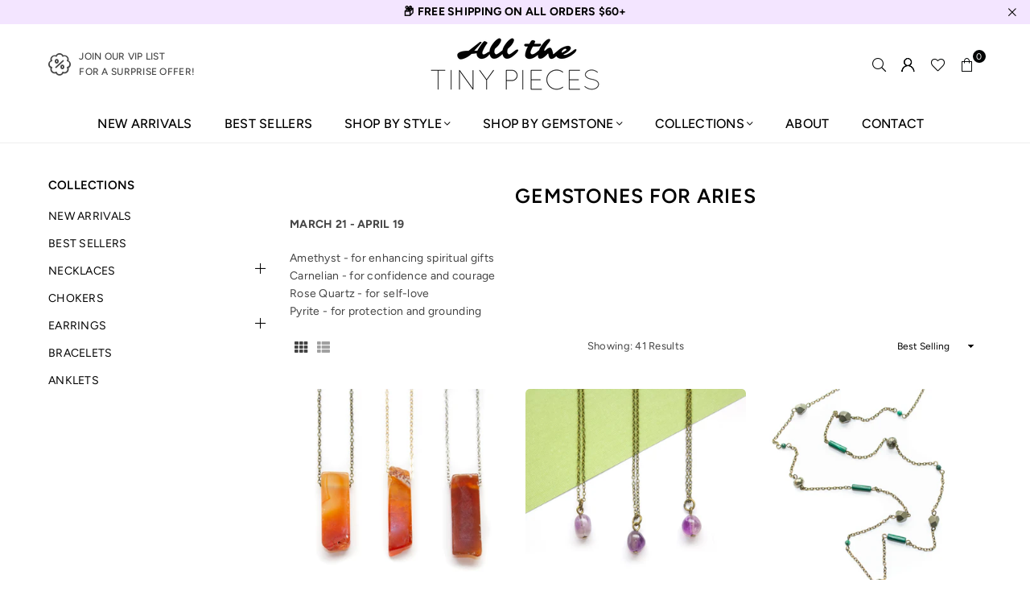

--- FILE ---
content_type: text/html; charset=utf-8
request_url: https://allthetinypieces.com/collections/gemstones-for-aries
body_size: 34053
content:
<!doctype html>
<html class="no-js" lang="en" ><head><meta charset="utf-8"><meta http-equiv="X-UA-Compatible" content="IE=edge,chrome=1"><meta name="viewport" content="width=device-width, initial-scale=1.0"><meta name="theme-color" content="#000"><meta name="format-detection" content="telephone=no"><link rel="canonical" href="https://allthetinypieces.com/collections/gemstones-for-aries"><link rel="preconnect" href="https://cdn.shopify.com" crossorigin><link rel="dns-prefetch" href="https://allthetinypieces.com" crossorigin><link rel="dns-prefetch" href="https://all-the-tiny-pieces-shop.myshopify.com" crossorigin><link rel="preconnect" href="https://fonts.shopifycdn.com" crossorigin><link rel="shortcut icon" href="//allthetinypieces.com/cdn/shop/files/aloe_vera_6bdaf8fc-8dd9-4be3-8019-7809740e9522_32x32.jpg?v=1756521897" type="image/png"><title>GEMSTONES FOR ARIES &ndash; All the Tiny Pieces</title><meta name="description" content="MARCH 21 - APRIL 19 Amethyst - for enhancing spiritual giftsCarnelian - for confidence and courageRose Quartz - for self-lovePyrite - for protection and grounding"><!-- /snippets/social-meta-tags.liquid --> <meta name="keywords" content="All the Tiny Pieces, allthetinypieces.com" /><meta name="author" content="Maggie Mays"><meta property="og:site_name" content="All the Tiny Pieces"><meta property="og:url" content="https://allthetinypieces.com/collections/gemstones-for-aries"><meta property="og:title" content="GEMSTONES FOR ARIES"><meta property="og:type" content="website"><meta property="og:description" content="MARCH 21 - APRIL 19 Amethyst - for enhancing spiritual giftsCarnelian - for confidence and courageRose Quartz - for self-lovePyrite - for protection and grounding"><meta property="og:image" content="http://allthetinypieces.com/cdn/shop/files/Soft_Sky_New_Moons-14_4f6b8c6e-ac80-4c5c-924c-6726d71c5c7c.jpg?v=1732690330"><meta property="og:image:secure_url" content="https://allthetinypieces.com/cdn/shop/files/Soft_Sky_New_Moons-14_4f6b8c6e-ac80-4c5c-924c-6726d71c5c7c.jpg?v=1732690330"><meta property="og:image:width" content="3000"><meta property="og:image:height" content="2000"><meta name="twitter:card" content="summary_large_image"><meta name="twitter:title" content="GEMSTONES FOR ARIES"><meta name="twitter:description" content="MARCH 21 - APRIL 19 Amethyst - for enhancing spiritual giftsCarnelian - for confidence and courageRose Quartz - for self-lovePyrite - for protection and grounding">
<link rel="preload" as="font" href="//allthetinypieces.com/cdn/fonts/figtree/figtree_n4.3c0838aba1701047e60be6a99a1b0a40ce9b8419.woff2" type="font/woff2" crossorigin><link rel="preload" as="font" href="//allthetinypieces.com/cdn/fonts/figtree/figtree_n7.2fd9bfe01586148e644724096c9d75e8c7a90e55.woff2" type="font/woff2" crossorigin><link rel="preload" as="font" href="//allthetinypieces.com/cdn/fonts/playfair_display/playfairdisplay_n4.9980f3e16959dc89137cc1369bfc3ae98af1deb9.woff2" type="font/woff2" crossorigin><link rel="preload" as="font" href="//allthetinypieces.com/cdn/fonts/playfair_display/playfairdisplay_n7.592b3435e0fff3f50b26d410c73ae7ec893f6910.woff2" type="font/woff2" crossorigin><link rel="preload" as="font" href="//allthetinypieces.com/cdn/fonts/poppins/poppins_n4.0ba78fa5af9b0e1a374041b3ceaadf0a43b41362.woff2" type="font/woff2" crossorigin><link rel="preload" as="font" href="//allthetinypieces.com/cdn/fonts/poppins/poppins_n7.56758dcf284489feb014a026f3727f2f20a54626.woff2" type="font/woff2" crossorigin><link rel="preload" as="font" href="//allthetinypieces.com/cdn/shop/t/10/assets/adorn-icons.woff2?v=51276908559411956971720853758" type="font/woff2" crossorigin><style type="text/css">:root{--ft1:Figtree,sans-serif;--ft2:"Playfair Display",serif;--ft3:Poppins,sans-serif;--site_gutter:15px;--grid_gutter:30px;--grid_gutter_sm:15px; --input_height:38px;--input_height_sm:32px;--error:#d20000}*,::after,::before{box-sizing:border-box}article,aside,details,figcaption,figure,footer,header,hgroup,main,menu,nav,section,summary{display:block}body,button,input,select,textarea{font-family:-apple-system,BlinkMacSystemFont,"Segoe UI","Roboto","Oxygen","Ubuntu","Cantarell","Helvetica Neue",sans-serif;-webkit-font-smoothing:antialiased;-webkit-text-size-adjust:100%}a{background-color:transparent}a,a:after,a:before{transition:all .3s ease-in-out}b,strong{font-weight:700;}em{font-style:italic}small{font-size:80%}sub,sup{font-size:75%;line-height:0;position:relative;vertical-align:baseline}sup{top:-.5em}sub{bottom:-.25em}img{max-width:100%;border:0}button,input,optgroup,select,textarea{color:inherit;font:inherit;margin:0;outline:0}button[disabled],input[disabled]{cursor:default}[type=button]::-moz-focus-inner,[type=reset]::-moz-focus-inner,[type=submit]::-moz-focus-inner,button::-moz-focus-inner{border-style:none;padding:0}[type=button]:-moz-focusring,[type=reset]:-moz-focusring,[type=submit]:-moz-focusring,button:-moz-focusring{outline:1px dotted ButtonText}input[type=email],input[type=number],input[type=password],input[type=search]{-webkit-appearance:none;-moz-appearance:none}table{width:100%;border-collapse:collapse;border-spacing:0}td,th{padding:0}textarea{overflow:auto;-webkit-appearance:none;-moz-appearance:none}[tabindex='-1']:focus{outline:0}a,img{outline:0!important;border:0}[role=button],a,button,input,label,select,textarea{touch-action:manipulation}.fl,.flex{display:flex}.fl1,.flex-item{flex:1}.clearfix::after{content:'';display:table;clear:both}.clear{clear:both}.icon__fallback-text,.v-hidden{position:absolute!important;overflow:hidden;clip:rect(0 0 0 0);height:1px;width:1px;margin:-1px;padding:0;border:0}.visibility-hidden{visibility:hidden}.js-focus-hidden:focus{outline:0}.no-js:not(html),.no-js .js{display:none}.no-js .no-js:not(html){display:block}.skip-link:focus{clip:auto;width:auto;height:auto;margin:0;color:#111;background-color:#fff;padding:10px;opacity:1;z-index:10000;transition:none}blockquote{background:#f8f8f8;font-weight:600;font-size:15px;font-style:normal;text-align:center;padding:0 30px;margin:0}.rte blockquote{padding:25px;margin-bottom:20px}blockquote p+cite{margin-top:7.5px}blockquote cite{display:block;font-size:13px;font-style:inherit}code,pre{font-family:Consolas,monospace;font-size:1em}pre{overflow:auto}.rte:last-child{margin-bottom:0}.rte .h1,.rte .h2,.rte .h3,.rte .h4,.rte .h5,.rte .h6,.rte h1,.rte h2,.rte h3,.rte h4,.rte h5,.rte h6{margin-top:15px;margin-bottom:7.5px}.rte .h1:first-child,.rte .h2:first-child,.rte .h3:first-child,.rte .h4:first-child,.rte .h5:first-child,.rte .h6:first-child,.rte h1:first-child,.rte h2:first-child,.rte h3:first-child,.rte h4:first-child,.rte h5:first-child,.rte h6:first-child{margin-top:0}.rte li{margin-bottom:4px;list-style:inherit}.rte li:last-child{margin-bottom:0}.rte-setting{margin-bottom:11.11111px}.rte-setting:last-child{margin-bottom:0}p:last-child{margin-bottom:0}li{list-style:none}.fine-print{font-size:1.07692em;font-style:italic;margin:20px 0}.txt--minor{font-size:80%}.txt--emphasis{font-style:italic}.icon{display:inline-block;width:20px;height:20px;vertical-align:middle;fill:currentColor}.no-svg .icon{display:none}svg.icon:not(.icon--full-color) circle,svg.icon:not(.icon--full-color) ellipse,svg.icon:not(.icon--full-color) g,svg.icon:not(.icon--full-color) line,svg.icon:not(.icon--full-color) path,svg.icon:not(.icon--full-color) polygon,svg.icon:not(.icon--full-color) polyline,svg.icon:not(.icon--full-color) rect,symbol.icon:not(.icon--full-color) circle,symbol.icon:not(.icon--full-color) ellipse,symbol.icon:not(.icon--full-color) g,symbol.icon:not(.icon--full-color) line,symbol.icon:not(.icon--full-color) path,symbol.icon:not(.icon--full-color) polygon,symbol.icon:not(.icon--full-color) polyline,symbol.icon:not(.icon--full-color) rect{fill:inherit;stroke:inherit}.no-svg .icon__fallback-text{position:static!important;overflow:inherit;clip:none;height:auto;width:auto;margin:0}ol,ul{margin:0;padding:0}ol{list-style:decimal}.list--inline{padding:0;margin:0}.list--inline li{display:inline-block;margin-bottom:0;vertical-align:middle}.rte img{height:auto}.rte table{table-layout:fixed}.rte ol,.rte ul{margin:20px 0 30px 30px}.rte ol.list--inline,.rte ul.list--inline{margin-left:0}.rte ul{list-style:disc outside}.rte ul ul{list-style:circle outside}.rte ul ul ul{list-style:square outside}.rte a:not(.btn){padding-bottom:1px}.tc .rte ol,.tc .rte ul,.tc.rte ol,.tc.rte ul{margin-left:0;list-style-position:inside}.rte__table-wrapper{max-width:100%;overflow:auto;-webkit-overflow-scrolling:touch}svg:not(:root){overflow:hidden}.video-wrapper{position:relative;overflow:hidden;max-width:100%;padding-bottom:56.25%;height:0;height:auto}.video-wrapper iframe{position:absolute;top:0;left:0;width:100%;height:100%}form{margin:0}legend{border:0;padding:0}button,input[type=submit],label[for]{cursor:pointer}input[type=text]{-webkit-appearance:none;-moz-appearance:none}[type=checkbox]+label,[type=radio]+label{display:inline-block;margin-bottom:0}textarea{min-height:100px}input[type=checkbox],input[type=radio]{margin:0 5px 0 0;vertical-align:middle}select::-ms-expand{display:none}.label--hidden{position:absolute;height:0;width:0;margin-bottom:0;overflow:hidden;clip:rect(1px,1px,1px,1px)}.form-vertical input,.form-vertical select,.form-vertical textarea{display:block;width:100%}.form-vertical [type=checkbox],.form-vertical [type=radio]{display:inline-block;width:auto;margin-right:5px}.form-vertical .btn,.form-vertical [type=submit]{display:inline-block;width:auto}.grid--table{display:table;table-layout:fixed;width:100%}.grid--table>.gitem{float:none;display:table-cell;vertical-align:middle}.is-transitioning{display:block!important;visibility:visible!important}.mr0{margin:0 !important;}.pd0{ padding:0 !important;}.db{display:block}.dbi{display:inline-block}.dn, .hidden,.btn.loading .txt {display:none}.of_hidden {overflow:hidden}.pa {position:absolute}.pr {position:relative}.l0 {left: 0;}.t0 {top: 0;}.fw-300{font-weight:300}.fw-400{font-weight:400}.fw-500{font-weight:500}.fw-600{font-weight:600}b,strong,.fw-700{font-weight:700}em, .em{font-style:italic}.tt-u{text-transform:uppercase}.tt-l{text-transform:lowercase}.tt-c{text-transform:capitalize}.tt-n{text-transform:none}.list-bullet,.list-arrow,.list-square,.order-list{padding:0 0 15px 15px;}.list-bullet li {list-style:disc; padding:4px 0; }.list-bullet ul, .list-circle ul, .list-arrow ul, .order-list li {padding-left:15px;}.list-square li {list-style:square; padding:4px 0; } .list-arrow li {list-style:disclosure-closed; padding:4px 0; }.order-list li {list-style:decimal; padding:4px 0; }.tdn {text-decoration:none!important}.tdu {text-decoration:underline}.imgFt{position:absolute;top:0;left:0;width:100%;height:100%;object-fit:cover; object-position:center; }.imgFl { display:block; width:100%; height:auto; }.imgWrapper { display:block; margin:auto; }.autoHt { height:auto; }.bgImg { background-size:cover; background-repeat:no-repeat; background-position:center; }.grid-sizer{width:25%; position:absolute}.w_auto {width:auto!important}.h_auto{height:auto}.w_100{width:100%!important}.h_100{height:100%!important}.pd10 {padding:10px;}.grid{display:flex;flex-wrap:wrap;list-style:none;margin:0 -7.5px }.gitem{flex:0 0 auto;padding-left:7.5px;padding-right:7.5px;width:100%}.col-1,.rwcols-1 .gitem, .wd100{width:100%}.col-2,.rwcols-2 .gitem,.wd50{width:50%}.col-3,.rwcols-3 .gitem,.wd33{width:33.33333%}.col-4,.rwcols-4 .gitem,.wd25{width:25%}.col-5,.rwcols-5 .gitem,.wd20{width:20%}.col-6,.rwcols-6 .gitem,.wd16{width:16.66667%}.col-7,.rwcols-7 .gitem,.wd14{width:14.28571%}.col-8,.rwcols-8 .gitem,.wd12{width:12.5%}.col-9,.rwcols-9 .gitem,.wd11{width:11.11111%}.col-10,.rwcols-10 .gitem,.wd10{width:10%}.wd30{width:30%}.wd37{width:37.5%}.wd40{width:40%}.wd60{width:60%}.wd62{width:62.5%}.wd66{width:66.66667%}.wd70{width:70%}.wd75{width:75%}.wd80{width:80%}.wd83{width:83.33333%}.wd87{width:87.5%}.wd90{width:90%}.wd100{width:100%}.show{display:block!important}.hide{display:none!important}.grid-products{margin:0 -0.0px}.grid-products .gitem{padding-left:0.0px;padding-right:0.0px}.f-row{flex-direction:row}.f-col{flex-direction:column}.f-wrap{flex-wrap:wrap}.f-nowrap{flex-wrap:nowrap}.f-jcs{justify-content:flex-start}.f-jce{justify-content:flex-end}.f-jcc{justify-content:center}.f-jcsb{justify-content:space-between}.f-jcsa{justify-content:space-around}.f-jcse{justify-content:space-evenly}.f-ais{align-items:flex-start}.f-aie{align-items:flex-end}.f-aic{align-items:center}.f-aib{align-items:baseline}.f-aist{align-items:stretch}.f-acs{align-content:flex-start}.f-ace{align-content:flex-end}.f-acc{align-content:center}.f-acsb{align-content:space-between}.f-acsa{align-content:space-around}.f-acst{align-content:stretch}.f-asa{align-self:auto}.f-ass{align-self:flex-start}.f-ase{align-self:flex-end}.f-asc{align-self:center}.f-asb{align-self:baseline}.f-asst{align-self:stretch}.order0{order:0}.order1{order:1}.order2{order:2}.order3{order:3}.tl{text-align:left!important}.tc{text-align:center!important}.tr{text-align:right!important}.m_auto{margin-left:auto;margin-right:auto}.ml_auto{margin-left:auto}.mr_auto{margin-right:auto}.m0{margin:0!important}.mt0{margin-top:0!important}.ml0{margin-left:0!important}.mr0{margin-right:0!important}.mb0{margin-bottom:0!important}.ml5{margin-left:5px}.mt5{margin-top:5px}.mr5{margin-right:5px}.mb5{margin-bottom:5px}.ml10{margin-left:10px}.mt10{margin-top:10px}.mr10{margin-right:10px}.mb10{margin-bottom:10px}.ml15{margin-left:15px}.mt15{margin-top:15px}.mr15{margin-right:15px}.mb15{margin-bottom:15px}.ml20{margin-left:20px}.mt20{margin-top:20px!important}.mr20{margin-right:20px}.mb20{margin-bottom:20px}.ml25{margin-left:25px}.mt25{margin-top:25px}.mr25{margin-right:25px}.mb25{margin-bottom:25px}.ml30{margin-left:30px}.mt30{margin-top:30px}.mr30{margin-right:30px}.mb30{margin-bottom:30px}.mb35{margin-bottom:35px}.mb40{margin-bottom:40px}.mb45{margin-bottom:45px}.mb50{margin-bottom:50px}@media (min-width:768px){.col-md-1{width:100%}.col-md-2,.rwcols-md-2 .gitem,.wd50-md{width:50%}.col-md-3,.rwcols-md-3 .gitem,.wd33-md{width:33.33333%}.col-md-4,.rwcols-md-4 .gitem,.wd25-md{width:25%}.col-md-5,.rwcols-md-5 .gitem,.wd20-md{width:20%}.col-md-6,.rwcols-md-6 .gitem,.wd16-md{width:16.66667%}.col-md-7,.rwcols-md-7 .gitem,.wd14-md{width:14.28571%}.col-md-8,.rwcols-md-8 .gitem,.wd12-md{width:12.5%}.col-md-9,.rwcols-md-9 .gitem,.wd11-md{width:11.11111%}.col-md-10,.rwcols-md-10 .gitem,.wd10-md{width:10%}.wd30-md{width:30%}.wd37-md{width:37.5%}.wd40-md{width:40%}.wd60-md{width:60%}.wd62-md{width:62.5%}.wd66-md{width:66.66667%}.wd70-md{width:70%}.wd75-md{width:75%}.wd80-md{width:80%}.wd83-md{width:83.33333%}.wd87-md{width:87.5%}.wd90-md{width:90%}.tl-md{text-align:left!important}.tc-md{text-align:center!important}.tr-md{text-align:right!important}.f-row-md{flex-direction:row}.f-col-md{flex-direction:column}.f-wrap-md{flex-wrap:wrap}.f-nowrap-md{flex-wrap:nowrap}.f-jcs-md{justify-content:flex-start}.f-jce-md{justify-content:flex-end}.f-jcc-md{justify-content:center}.f-jcsb-md{justify-content:space-between}.f-jcsa-md{justify-content:space-around}.f-jcse-md{justify-content:space-evenly}.f-ais-md{align-items:flex-start}.f-aie-md{align-items:flex-end}.f-aic-md{align-items:center}.f-aib-md{align-items:baseline}.f-aist-md{align-items:stretch}.f-acs-md{align-content:flex-start}.f-ace-md{align-content:flex-end}.f-acc-md{align-content:center}.f-acsb-md{align-content:space-between}.f-acsa-md{align-content:space-around}.f-acst-md{align-content:stretch}.f-asa-md{align-self:auto}.f-ass-md{align-self:flex-start}.f-ase-md{align-self:flex-end}.f-asc-md{align-self:center}.f-asb-md{align-self:baseline}.f-asst-md{align-self:stretch}.mb0-md{margin-bottom:0}.mb5-md{margin-bottom:5px}.mb10-md{margin-bottom:10px}.mb15-md{margin-bottom:15px}.mb20-md{margin-bottom:20px}.mb25-md{margin-bottom:25px}.mb30-md{margin-bottom:30px}.mb35-md{margin-bottom:35px}.mb40-md{margin-bottom:40px}.mb45-md{margin-bottom:45px}.mb50-md{margin-bottom:50px}}@media (min-width:1025px){.grid{margin:0 -15px }.gitem{padding-left:15px;padding-right:15px }.col-lg-1{width:100%}.col-lg-2,.rwcols-lg-2 .gitem,.wd50-lg{width:50%}.col-lg-3,.rwcols-lg-3 .gitem,.wd33-lg{width:33.33333%}.col-lg-4,.rwcols-lg-4 .gitem,.wd25-lg{width:25%}.col-lg-5,.rwcols-lg-5 .gitem,.wd20-lg{width:20%}.col-lg-6,.rwcols-lg-6 .gitem,.wd16-lg{width:16.66667%}.col-lg-7,.rwcols-lg-7 .gitem,.wd14-lg{width:14.28571%}.col-lg-8,.rwcols-lg-8 .gitem,.wd12-lg{width:12.5%}.col-lg-9,.rwcols-lg-9 .gitem,.wd11-lg{width:11.11111%}.col-lg-10,.rwcols-lg-10 .gitem,.wd10-lg{width:10%}.wd30-lg{width:30%}.wd37-lg{width:37.5%}.wd40-lg{width:40%}.wd60-lg{width:60%}.wd62-lg{width:62.5%}.wd66-lg{width:66.66667%}.wd70-lg{width:70%}.wd75-lg{width:75%}.wd80-lg{width:80%}.wd83-lg{width:83.33333%}.wd87-lg{width:87.5%}.wd90-lg{width:90%}.show-lg{display:block!important}.hide-lg{display:none!important}.f-row-lg{flex-direction:row}.f-col-lg{flex-direction:column}.f-wrap-lg{flex-wrap:wrap}.f-nowrap-lg{flex-wrap:nowrap}.tl-lg {text-align:left!important}.tc-lg {text-align:center!important}.tr-lg {text-align:right!important}.grid-products{margin:0 -7.5px}.grid-products .gitem{padding-left:7.5px;padding-right:7.5px}}@media (min-width:1280px){.col-xl-1{width:100%}.col-xl-2,.rwcols-xl-2 .gitem,.wd50-xl{width:50%}.col-xl-3,.rwcols-xl-3 .gitem,.wd33-xl{width:33.33333%}.col-xl-4,.rwcols-xl-4 .gitem,.wd25-xl{width:25%}.col-xl-5,.rwcols-xl-5 .gitem,.wd20-xl{width:20%}.col-xl-6,.rwcols-xl-6 .gitem,.wd16-xl{width:16.66667%}.col-xl-7,.rwcols-xl-7 .gitem,.wd14-xl{width:14.28571%}.col-xl-8,.rwcols-xl-8 .gitem,.wd12-xl{width:12.5%}.col-xl-9,.rwcols-xl-9 .gitem,.wd11-xl{width:11.11111%}.col-xl-10,.rwcols-xl-10 .gitem,.wd10-xl{width:10%}.wd30-xl{width:30%}.wd37-xl{width:37.5%}.wd40-xl{width:40%}.wd60-xl{width:60%}.wd62-xl{width:62.5%}.wd66-xl{width:66.66667%}.wd70-xl{width:70%}.wd75-xl{width:75%}.wd80-xl{width:80%}.wd83-xl{width:83.33333%}.wd87-xl{width:87.5%}.wd90-xl{width:90%}.show-xl{display:block!important}.hide-xl{display:none!important}.f-wrap-xl{flex-wrap:wrap}.f-col-xl{flex-direction:column}.tl-xl {text-align:left!important}.tc-xl {text-align:center!important}.tr-xl {text-align:right!important}}@media only screen and (min-width:768px) and (max-width:1024px){.show-md{display:block!important}.hide-md{display:none!important}}@media only screen and (max-width:767px){.show-sm{display:block!important}.hide-sm{display:none!important}}@font-face{font-family:Adorn-Icons;src:url("//allthetinypieces.com/cdn/shop/t/10/assets/adorn-icons.woff2?v=51276908559411956971720853758") format('woff2'),url("//allthetinypieces.com/cdn/shop/t/10/assets/adorn-icons.woff?v=74340402737950993131720853758") format('woff');font-weight:400;font-style:normal;font-display:swap}.at{font:normal normal normal 15px/1 Adorn-Icons;speak:none;text-transform:none;display:inline-block;vertical-align:middle;text-rendering:auto;-webkit-font-smoothing:antialiased;-moz-osx-font-smoothing:grayscale}@font-face {font-family: Figtree;font-weight: 300;font-style: normal;font-display: swap;src: url("//allthetinypieces.com/cdn/fonts/figtree/figtree_n3.e4cc0323f8b9feb279bf6ced9d868d88ce80289f.woff2") format("woff2"), url("//allthetinypieces.com/cdn/fonts/figtree/figtree_n3.db79ac3fb83d054d99bd79fccf8e8782b5cf449e.woff") format("woff");}@font-face {font-family: Figtree;font-weight: 400;font-style: normal;font-display: swap;src: url("//allthetinypieces.com/cdn/fonts/figtree/figtree_n4.3c0838aba1701047e60be6a99a1b0a40ce9b8419.woff2") format("woff2"), url("//allthetinypieces.com/cdn/fonts/figtree/figtree_n4.c0575d1db21fc3821f17fd6617d3dee552312137.woff") format("woff");}@font-face {font-family: Figtree;font-weight: 500;font-style: normal;font-display: swap;src: url("//allthetinypieces.com/cdn/fonts/figtree/figtree_n5.3b6b7df38aa5986536945796e1f947445832047c.woff2") format("woff2"), url("//allthetinypieces.com/cdn/fonts/figtree/figtree_n5.f26bf6dcae278b0ed902605f6605fa3338e81dab.woff") format("woff");}@font-face {font-family: Figtree;font-weight: 600;font-style: normal;font-display: swap;src: url("//allthetinypieces.com/cdn/fonts/figtree/figtree_n6.9d1ea52bb49a0a86cfd1b0383d00f83d3fcc14de.woff2") format("woff2"), url("//allthetinypieces.com/cdn/fonts/figtree/figtree_n6.f0fcdea525a0e47b2ae4ab645832a8e8a96d31d3.woff") format("woff");}@font-face {font-family: Figtree;font-weight: 700;font-style: normal;font-display: swap;src: url("//allthetinypieces.com/cdn/fonts/figtree/figtree_n7.2fd9bfe01586148e644724096c9d75e8c7a90e55.woff2") format("woff2"), url("//allthetinypieces.com/cdn/fonts/figtree/figtree_n7.ea05de92d862f9594794ab281c4c3a67501ef5fc.woff") format("woff");}@font-face {font-family: "Playfair Display";font-weight: 400;font-style: normal;font-display: swap;src: url("//allthetinypieces.com/cdn/fonts/playfair_display/playfairdisplay_n4.9980f3e16959dc89137cc1369bfc3ae98af1deb9.woff2") format("woff2"), url("//allthetinypieces.com/cdn/fonts/playfair_display/playfairdisplay_n4.c562b7c8e5637886a811d2a017f9e023166064ee.woff") format("woff");}@font-face {font-family: "Playfair Display";font-weight: 500;font-style: normal;font-display: swap;src: url("//allthetinypieces.com/cdn/fonts/playfair_display/playfairdisplay_n5.6d96c6c4ac11fa0f6466bea3ceb706b13b60121f.woff2") format("woff2"), url("//allthetinypieces.com/cdn/fonts/playfair_display/playfairdisplay_n5.243754f603c104a858dcf4ebe73445104040a1bf.woff") format("woff");}@font-face {font-family: "Playfair Display";font-weight: 600;font-style: normal;font-display: swap;src: url("//allthetinypieces.com/cdn/fonts/playfair_display/playfairdisplay_n6.41e9dda2e7301ca861c0ec25a53c1bdf16b6624d.woff2") format("woff2"), url("//allthetinypieces.com/cdn/fonts/playfair_display/playfairdisplay_n6.3fecbbfefcd2c3e39326078af5db97c0302e18b5.woff") format("woff");}@font-face {font-family: "Playfair Display";font-weight: 700;font-style: normal;font-display: swap;src: url("//allthetinypieces.com/cdn/fonts/playfair_display/playfairdisplay_n7.592b3435e0fff3f50b26d410c73ae7ec893f6910.woff2") format("woff2"), url("//allthetinypieces.com/cdn/fonts/playfair_display/playfairdisplay_n7.998b1417dec711058cce2abb61a0b8c59066498f.woff") format("woff");}@font-face {font-family: Poppins;font-weight: 300;font-style: normal;font-display: swap;src: url("//allthetinypieces.com/cdn/fonts/poppins/poppins_n3.05f58335c3209cce17da4f1f1ab324ebe2982441.woff2") format("woff2"), url("//allthetinypieces.com/cdn/fonts/poppins/poppins_n3.6971368e1f131d2c8ff8e3a44a36b577fdda3ff5.woff") format("woff");}@font-face {font-family: Poppins;font-weight: 400;font-style: normal;font-display: swap;src: url("//allthetinypieces.com/cdn/fonts/poppins/poppins_n4.0ba78fa5af9b0e1a374041b3ceaadf0a43b41362.woff2") format("woff2"), url("//allthetinypieces.com/cdn/fonts/poppins/poppins_n4.214741a72ff2596839fc9760ee7a770386cf16ca.woff") format("woff");}@font-face {font-family: Poppins;font-weight: 500;font-style: normal;font-display: swap;src: url("//allthetinypieces.com/cdn/fonts/poppins/poppins_n5.ad5b4b72b59a00358afc706450c864c3c8323842.woff2") format("woff2"), url("//allthetinypieces.com/cdn/fonts/poppins/poppins_n5.33757fdf985af2d24b32fcd84c9a09224d4b2c39.woff") format("woff");}@font-face {font-family: Poppins;font-weight: 600;font-style: normal;font-display: swap;src: url("//allthetinypieces.com/cdn/fonts/poppins/poppins_n6.aa29d4918bc243723d56b59572e18228ed0786f6.woff2") format("woff2"), url("//allthetinypieces.com/cdn/fonts/poppins/poppins_n6.5f815d845fe073750885d5b7e619ee00e8111208.woff") format("woff");}@font-face {font-family: Poppins;font-weight: 700;font-style: normal;font-display: swap;src: url("//allthetinypieces.com/cdn/fonts/poppins/poppins_n7.56758dcf284489feb014a026f3727f2f20a54626.woff2") format("woff2"), url("//allthetinypieces.com/cdn/fonts/poppins/poppins_n7.f34f55d9b3d3205d2cd6f64955ff4b36f0cfd8da.woff") format("woff");}.page-width { margin:0 auto; padding-left:10px; padding-right:10px; max-width:1300px; }.fullwidth { max-width:100%; padding-left:10px; padding-right:10px; }.template-product .fullwidth.npd .product-single__meta{ padding: 0 20px;}@media only screen and (min-width:766px) { .page-width { padding-left:15px; padding-right:15px; }.fullwidth { padding-left:15px; padding-right:15px; }.template-product .fullwidth.npd:not(.style6) .product-single__meta{ padding-right:30px}}@media only screen and (min-width:1280px){.fullwidth { padding-left:60px; padding-right:60px; }.template-product .fullwidth.npd:not(.style6) .product-single__meta{ padding-right:60px;}}.fullwidth.npd { padding-left:0; padding-right:0; }.fs10 { font-size:10px;}.fs12 { font-size:12px;}.fs14 { font-size:14px;}.fs16 { font-size:16px;}.fs18 { font-size:18px;}.fs20 { font-size:20px;}.fs22 { font-size:22px;}.fs24 { font-size:24px;}.fs26 { font-size:26px;}.fs28 { font-size:28px;}.fs30 { font-size:30px;}</style><link rel="stylesheet" href="//allthetinypieces.com/cdn/shop/t/10/assets/theme.css?v=100988573126171959441762320338" type="text/css" media="all">    <script src="//allthetinypieces.com/cdn/shop/t/10/assets/lazysizes.js?v=9525017869278013171720853758" async></script>  <script src="//allthetinypieces.com/cdn/shop/t/10/assets/jquery.min.js?v=115860211936397945481720853758"defer="defer"></script><script>var theme = {strings:{addToCart:"Add to cart",preOrder:"Pre-Order",soldOut:"Sold out",unavailable:"Unavailable",showMore:"Show More",showLess:"Show Less"},mlcurrency:false,moneyFormat:"${{amount}}",shopCurrency:"USD",autoCurrencies:true,money_currency_format:"${{amount}} USD",money_format:"${{amount}}",ajax_cart:true,fixedHeader:true,animation:false,animationMobile:true,searchresult:"See all results for \u0026quot;{{ terms }}\u0026quot;",wlAvailable:"Available in Wishlist",rtl:false,};document.documentElement.className = document.documentElement.className.replace('no-js', 'js');        var alpha = "Abcdefghijklmnopqrstuvwxyz".split(""), thm = alpha[0]+alpha[21]+alpha[14]+alpha[13]+alpha[4], shpeml = 'hello@allthetinypieces.com', dmn = window.location.hostname;        window.lazySizesConfig = window.lazySizesConfig || {};window.lazySizesConfig.loadMode = 1;      window.lazySizesConfig.loadHidden = false;        window.shopUrl = 'https://allthetinypieces.com';      window.routes = {        cart_add_url: '/cart/add',        cart_change_url: '/cart/change',        cart_update_url: '/cart/update',        cart_url: '/cart',        predictive_search_url: '/search/suggest'      };      window.cartStrings = {        error: `There was an error while updating your cart. Please try again.`,        quantityError: `You can only add [quantity] of this item.`      };</script><script src="//allthetinypieces.com/cdn/shop/t/10/assets/vendor.js?v=76554511100504964491720853758" defer="defer"></script>
   <script>window.performance && window.performance.mark && window.performance.mark('shopify.content_for_header.start');</script><meta name="facebook-domain-verification" content="zfyf9bf7nodas4ehcgmew8fir1n9gj">
<meta name="google-site-verification" content="1rKTvcZbGH9nTdEppua-LHNCN74VmJv350Eos_mwl7M">
<meta id="shopify-digital-wallet" name="shopify-digital-wallet" content="/26171834422/digital_wallets/dialog">
<meta name="shopify-checkout-api-token" content="cd3c8e4096edaa6def7ef406fa9ef913">
<meta id="in-context-paypal-metadata" data-shop-id="26171834422" data-venmo-supported="false" data-environment="production" data-locale="en_US" data-paypal-v4="true" data-currency="USD">
<link rel="alternate" type="application/atom+xml" title="Feed" href="/collections/gemstones-for-aries.atom" />
<link rel="alternate" type="application/json+oembed" href="https://allthetinypieces.com/collections/gemstones-for-aries.oembed">
<script async="async" data-src="/checkouts/internal/preloads.js?locale=en-US"></script>
<link rel="preconnect" href="https://shop.app" crossorigin="anonymous">
<script async="async" data-src="https://shop.app/checkouts/internal/preloads.js?locale=en-US&shop_id=26171834422" crossorigin="anonymous"></script>
<script id="apple-pay-shop-capabilities" type="application/json">{"shopId":26171834422,"countryCode":"US","currencyCode":"USD","merchantCapabilities":["supports3DS"],"merchantId":"gid:\/\/shopify\/Shop\/26171834422","merchantName":"All the Tiny Pieces","requiredBillingContactFields":["postalAddress","email","phone"],"requiredShippingContactFields":["postalAddress","email","phone"],"shippingType":"shipping","supportedNetworks":["visa","masterCard","amex","discover","elo","jcb"],"total":{"type":"pending","label":"All the Tiny Pieces","amount":"1.00"},"shopifyPaymentsEnabled":true,"supportsSubscriptions":true}</script>
<script id="shopify-features" type="application/json">{"accessToken":"cd3c8e4096edaa6def7ef406fa9ef913","betas":["rich-media-storefront-analytics"],"domain":"allthetinypieces.com","predictiveSearch":true,"shopId":26171834422,"locale":"en"}</script>
<script>var Shopify = Shopify || {};
Shopify.shop = "all-the-tiny-pieces-shop.myshopify.com";
Shopify.locale = "en";
Shopify.currency = {"active":"USD","rate":"1.0"};
Shopify.country = "US";
Shopify.theme = {"name":"avone-install-me-shopify2-0","id":141508641000,"schema_name":"Avone","schema_version":"5.2","theme_store_id":null,"role":"main"};
Shopify.theme.handle = "null";
Shopify.theme.style = {"id":null,"handle":null};
Shopify.cdnHost = "allthetinypieces.com/cdn";
Shopify.routes = Shopify.routes || {};
Shopify.routes.root = "/";</script>
<script type="module">!function(o){(o.Shopify=o.Shopify||{}).modules=!0}(window);</script>
<script>!function(o){function n(){var o=[];function n(){o.push(Array.prototype.slice.apply(arguments))}return n.q=o,n}var t=o.Shopify=o.Shopify||{};t.loadFeatures=n(),t.autoloadFeatures=n()}(window);</script>
<script>
  window.ShopifyPay = window.ShopifyPay || {};
  window.ShopifyPay.apiHost = "shop.app\/pay";
  window.ShopifyPay.redirectState = null;
</script>
<script id="shop-js-analytics" type="application/json">{"pageType":"collection"}</script>
<script defer="defer" async type="module" data-src="//allthetinypieces.com/cdn/shopifycloud/shop-js/modules/v2/client.init-shop-cart-sync_BApSsMSl.en.esm.js"></script>
<script defer="defer" async type="module" data-src="//allthetinypieces.com/cdn/shopifycloud/shop-js/modules/v2/chunk.common_CBoos6YZ.esm.js"></script>
<script type="module">
  await import("//allthetinypieces.com/cdn/shopifycloud/shop-js/modules/v2/client.init-shop-cart-sync_BApSsMSl.en.esm.js");
await import("//allthetinypieces.com/cdn/shopifycloud/shop-js/modules/v2/chunk.common_CBoos6YZ.esm.js");

  window.Shopify.SignInWithShop?.initShopCartSync?.({"fedCMEnabled":true,"windoidEnabled":true});

</script>
<script>
  window.Shopify = window.Shopify || {};
  if (!window.Shopify.featureAssets) window.Shopify.featureAssets = {};
  window.Shopify.featureAssets['shop-js'] = {"shop-cart-sync":["modules/v2/client.shop-cart-sync_DJczDl9f.en.esm.js","modules/v2/chunk.common_CBoos6YZ.esm.js"],"init-fed-cm":["modules/v2/client.init-fed-cm_BzwGC0Wi.en.esm.js","modules/v2/chunk.common_CBoos6YZ.esm.js"],"init-windoid":["modules/v2/client.init-windoid_BS26ThXS.en.esm.js","modules/v2/chunk.common_CBoos6YZ.esm.js"],"init-shop-email-lookup-coordinator":["modules/v2/client.init-shop-email-lookup-coordinator_DFwWcvrS.en.esm.js","modules/v2/chunk.common_CBoos6YZ.esm.js"],"shop-cash-offers":["modules/v2/client.shop-cash-offers_DthCPNIO.en.esm.js","modules/v2/chunk.common_CBoos6YZ.esm.js","modules/v2/chunk.modal_Bu1hFZFC.esm.js"],"shop-button":["modules/v2/client.shop-button_D_JX508o.en.esm.js","modules/v2/chunk.common_CBoos6YZ.esm.js"],"shop-toast-manager":["modules/v2/client.shop-toast-manager_tEhgP2F9.en.esm.js","modules/v2/chunk.common_CBoos6YZ.esm.js"],"avatar":["modules/v2/client.avatar_BTnouDA3.en.esm.js"],"pay-button":["modules/v2/client.pay-button_BuNmcIr_.en.esm.js","modules/v2/chunk.common_CBoos6YZ.esm.js"],"init-shop-cart-sync":["modules/v2/client.init-shop-cart-sync_BApSsMSl.en.esm.js","modules/v2/chunk.common_CBoos6YZ.esm.js"],"shop-login-button":["modules/v2/client.shop-login-button_DwLgFT0K.en.esm.js","modules/v2/chunk.common_CBoos6YZ.esm.js","modules/v2/chunk.modal_Bu1hFZFC.esm.js"],"init-customer-accounts-sign-up":["modules/v2/client.init-customer-accounts-sign-up_TlVCiykN.en.esm.js","modules/v2/client.shop-login-button_DwLgFT0K.en.esm.js","modules/v2/chunk.common_CBoos6YZ.esm.js","modules/v2/chunk.modal_Bu1hFZFC.esm.js"],"init-shop-for-new-customer-accounts":["modules/v2/client.init-shop-for-new-customer-accounts_DrjXSI53.en.esm.js","modules/v2/client.shop-login-button_DwLgFT0K.en.esm.js","modules/v2/chunk.common_CBoos6YZ.esm.js","modules/v2/chunk.modal_Bu1hFZFC.esm.js"],"init-customer-accounts":["modules/v2/client.init-customer-accounts_C0Oh2ljF.en.esm.js","modules/v2/client.shop-login-button_DwLgFT0K.en.esm.js","modules/v2/chunk.common_CBoos6YZ.esm.js","modules/v2/chunk.modal_Bu1hFZFC.esm.js"],"shop-follow-button":["modules/v2/client.shop-follow-button_C5D3XtBb.en.esm.js","modules/v2/chunk.common_CBoos6YZ.esm.js","modules/v2/chunk.modal_Bu1hFZFC.esm.js"],"checkout-modal":["modules/v2/client.checkout-modal_8TC_1FUY.en.esm.js","modules/v2/chunk.common_CBoos6YZ.esm.js","modules/v2/chunk.modal_Bu1hFZFC.esm.js"],"lead-capture":["modules/v2/client.lead-capture_D-pmUjp9.en.esm.js","modules/v2/chunk.common_CBoos6YZ.esm.js","modules/v2/chunk.modal_Bu1hFZFC.esm.js"],"shop-login":["modules/v2/client.shop-login_BmtnoEUo.en.esm.js","modules/v2/chunk.common_CBoos6YZ.esm.js","modules/v2/chunk.modal_Bu1hFZFC.esm.js"],"payment-terms":["modules/v2/client.payment-terms_BHOWV7U_.en.esm.js","modules/v2/chunk.common_CBoos6YZ.esm.js","modules/v2/chunk.modal_Bu1hFZFC.esm.js"]};
</script>
<script>(function() {
  var isLoaded = false;
  function asyncLoad() {
    if (isLoaded) return;
    isLoaded = true;
    var urls = ["https:\/\/cdn.logbase.io\/lb-upsell-wrapper.js?shop=all-the-tiny-pieces-shop.myshopify.com"];
    for (var i = 0; i < urls.length; i++) {
      var s = document.createElement('script');
      s.type = 'text/javascript';
      s.async = true;
      s.src = urls[i];
      var x = document.getElementsByTagName('script')[0];
      x.parentNode.insertBefore(s, x);
    }
  };
  document.addEventListener('StartAsyncLoading',function(event){asyncLoad();});if(window.attachEvent) {
    window.attachEvent('onload', function(){});
  } else {
    window.addEventListener('load', function(){}, false);
  }
})();</script>
<script id="__st">var __st={"a":26171834422,"offset":-25200,"reqid":"ba249b55-501d-41d6-8e27-6c02a0722665-1768917761","pageurl":"allthetinypieces.com\/collections\/gemstones-for-aries","u":"ce5a142236f9","p":"collection","rtyp":"collection","rid":398882668776};</script>
<script>window.ShopifyPaypalV4VisibilityTracking = true;</script>
<script id="captcha-bootstrap">!function(){'use strict';const t='contact',e='account',n='new_comment',o=[[t,t],['blogs',n],['comments',n],[t,'customer']],c=[[e,'customer_login'],[e,'guest_login'],[e,'recover_customer_password'],[e,'create_customer']],r=t=>t.map((([t,e])=>`form[action*='/${t}']:not([data-nocaptcha='true']) input[name='form_type'][value='${e}']`)).join(','),a=t=>()=>t?[...document.querySelectorAll(t)].map((t=>t.form)):[];function s(){const t=[...o],e=r(t);return a(e)}const i='password',u='form_key',d=['recaptcha-v3-token','g-recaptcha-response','h-captcha-response',i],f=()=>{try{return window.sessionStorage}catch{return}},m='__shopify_v',_=t=>t.elements[u];function p(t,e,n=!1){try{const o=window.sessionStorage,c=JSON.parse(o.getItem(e)),{data:r}=function(t){const{data:e,action:n}=t;return t[m]||n?{data:e,action:n}:{data:t,action:n}}(c);for(const[e,n]of Object.entries(r))t.elements[e]&&(t.elements[e].value=n);n&&o.removeItem(e)}catch(o){console.error('form repopulation failed',{error:o})}}const l='form_type',E='cptcha';function T(t){t.dataset[E]=!0}const w=window,h=w.document,L='Shopify',v='ce_forms',y='captcha';let A=!1;((t,e)=>{const n=(g='f06e6c50-85a8-45c8-87d0-21a2b65856fe',I='https://cdn.shopify.com/shopifycloud/storefront-forms-hcaptcha/ce_storefront_forms_captcha_hcaptcha.v1.5.2.iife.js',D={infoText:'Protected by hCaptcha',privacyText:'Privacy',termsText:'Terms'},(t,e,n)=>{const o=w[L][v],c=o.bindForm;if(c)return c(t,g,e,D).then(n);var r;o.q.push([[t,g,e,D],n]),r=I,A||(h.body.append(Object.assign(h.createElement('script'),{id:'captcha-provider',async:!0,src:r})),A=!0)});var g,I,D;w[L]=w[L]||{},w[L][v]=w[L][v]||{},w[L][v].q=[],w[L][y]=w[L][y]||{},w[L][y].protect=function(t,e){n(t,void 0,e),T(t)},Object.freeze(w[L][y]),function(t,e,n,w,h,L){const[v,y,A,g]=function(t,e,n){const i=e?o:[],u=t?c:[],d=[...i,...u],f=r(d),m=r(i),_=r(d.filter((([t,e])=>n.includes(e))));return[a(f),a(m),a(_),s()]}(w,h,L),I=t=>{const e=t.target;return e instanceof HTMLFormElement?e:e&&e.form},D=t=>v().includes(t);t.addEventListener('submit',(t=>{const e=I(t);if(!e)return;const n=D(e)&&!e.dataset.hcaptchaBound&&!e.dataset.recaptchaBound,o=_(e),c=g().includes(e)&&(!o||!o.value);(n||c)&&t.preventDefault(),c&&!n&&(function(t){try{if(!f())return;!function(t){const e=f();if(!e)return;const n=_(t);if(!n)return;const o=n.value;o&&e.removeItem(o)}(t);const e=Array.from(Array(32),(()=>Math.random().toString(36)[2])).join('');!function(t,e){_(t)||t.append(Object.assign(document.createElement('input'),{type:'hidden',name:u})),t.elements[u].value=e}(t,e),function(t,e){const n=f();if(!n)return;const o=[...t.querySelectorAll(`input[type='${i}']`)].map((({name:t})=>t)),c=[...d,...o],r={};for(const[a,s]of new FormData(t).entries())c.includes(a)||(r[a]=s);n.setItem(e,JSON.stringify({[m]:1,action:t.action,data:r}))}(t,e)}catch(e){console.error('failed to persist form',e)}}(e),e.submit())}));const S=(t,e)=>{t&&!t.dataset[E]&&(n(t,e.some((e=>e===t))),T(t))};for(const o of['focusin','change'])t.addEventListener(o,(t=>{const e=I(t);D(e)&&S(e,y())}));const B=e.get('form_key'),M=e.get(l),P=B&&M;t.addEventListener('DOMContentLoaded',(()=>{const t=y();if(P)for(const e of t)e.elements[l].value===M&&p(e,B);[...new Set([...A(),...v().filter((t=>'true'===t.dataset.shopifyCaptcha))])].forEach((e=>S(e,t)))}))}(h,new URLSearchParams(w.location.search),n,t,e,['guest_login'])})(!0,!0)}();</script>
<script integrity="sha256-4kQ18oKyAcykRKYeNunJcIwy7WH5gtpwJnB7kiuLZ1E=" data-source-attribution="shopify.loadfeatures" defer="defer" data-src="//allthetinypieces.com/cdn/shopifycloud/storefront/assets/storefront/load_feature-a0a9edcb.js" crossorigin="anonymous"></script>
<script crossorigin="anonymous" defer="defer" data-src="//allthetinypieces.com/cdn/shopifycloud/storefront/assets/shopify_pay/storefront-65b4c6d7.js?v=20250812"></script>
<script data-source-attribution="shopify.dynamic_checkout.dynamic.init">var Shopify=Shopify||{};Shopify.PaymentButton=Shopify.PaymentButton||{isStorefrontPortableWallets:!0,init:function(){window.Shopify.PaymentButton.init=function(){};var t=document.createElement("script");t.data-src="https://allthetinypieces.com/cdn/shopifycloud/portable-wallets/latest/portable-wallets.en.js",t.type="module",document.head.appendChild(t)}};
</script>
<script data-source-attribution="shopify.dynamic_checkout.buyer_consent">
  function portableWalletsHideBuyerConsent(e){var t=document.getElementById("shopify-buyer-consent"),n=document.getElementById("shopify-subscription-policy-button");t&&n&&(t.classList.add("hidden"),t.setAttribute("aria-hidden","true"),n.removeEventListener("click",e))}function portableWalletsShowBuyerConsent(e){var t=document.getElementById("shopify-buyer-consent"),n=document.getElementById("shopify-subscription-policy-button");t&&n&&(t.classList.remove("hidden"),t.removeAttribute("aria-hidden"),n.addEventListener("click",e))}window.Shopify?.PaymentButton&&(window.Shopify.PaymentButton.hideBuyerConsent=portableWalletsHideBuyerConsent,window.Shopify.PaymentButton.showBuyerConsent=portableWalletsShowBuyerConsent);
</script>
<script data-source-attribution="shopify.dynamic_checkout.cart.bootstrap">document.addEventListener("DOMContentLoaded",(function(){function t(){return document.querySelector("shopify-accelerated-checkout-cart, shopify-accelerated-checkout")}if(t())Shopify.PaymentButton.init();else{new MutationObserver((function(e,n){t()&&(Shopify.PaymentButton.init(),n.disconnect())})).observe(document.body,{childList:!0,subtree:!0})}}));
</script>
<script id='scb4127' type='text/javascript' async='' data-src='https://allthetinypieces.com/cdn/shopifycloud/privacy-banner/storefront-banner.js'></script><link id="shopify-accelerated-checkout-styles" rel="stylesheet" media="screen" href="https://allthetinypieces.com/cdn/shopifycloud/portable-wallets/latest/accelerated-checkout-backwards-compat.css" crossorigin="anonymous">
<style id="shopify-accelerated-checkout-cart">
        #shopify-buyer-consent {
  margin-top: 1em;
  display: inline-block;
  width: 100%;
}

#shopify-buyer-consent.hidden {
  display: none;
}

#shopify-subscription-policy-button {
  background: none;
  border: none;
  padding: 0;
  text-decoration: underline;
  font-size: inherit;
  cursor: pointer;
}

#shopify-subscription-policy-button::before {
  box-shadow: none;
}

      </style>

<script>window.performance && window.performance.mark && window.performance.mark('shopify.content_for_header.end');</script><!-- BEGIN app block: shopify://apps/klaviyo-email-marketing-sms/blocks/klaviyo-onsite-embed/2632fe16-c075-4321-a88b-50b567f42507 -->












  <script async src="https://static.klaviyo.com/onsite/js/SP5Try/klaviyo.js?company_id=SP5Try"></script>
  <script>!function(){if(!window.klaviyo){window._klOnsite=window._klOnsite||[];try{window.klaviyo=new Proxy({},{get:function(n,i){return"push"===i?function(){var n;(n=window._klOnsite).push.apply(n,arguments)}:function(){for(var n=arguments.length,o=new Array(n),w=0;w<n;w++)o[w]=arguments[w];var t="function"==typeof o[o.length-1]?o.pop():void 0,e=new Promise((function(n){window._klOnsite.push([i].concat(o,[function(i){t&&t(i),n(i)}]))}));return e}}})}catch(n){window.klaviyo=window.klaviyo||[],window.klaviyo.push=function(){var n;(n=window._klOnsite).push.apply(n,arguments)}}}}();</script>

  




  <script>
    window.klaviyoReviewsProductDesignMode = false
  </script>







<!-- END app block --><!-- BEGIN app block: shopify://apps/sc-easy-redirects/blocks/app/be3f8dbd-5d43-46b4-ba43-2d65046054c2 -->
    <!-- common for all pages -->
    
    
        
            <script src="https://cdn.shopify.com/extensions/264f3360-3201-4ab7-9087-2c63466c86a3/sc-easy-redirects-5/assets/esc-redirect-app.js" async></script>
        
    




<!-- END app block --><link href="https://monorail-edge.shopifysvc.com" rel="dns-prefetch">
<script>(function(){if ("sendBeacon" in navigator && "performance" in window) {try {var session_token_from_headers = performance.getEntriesByType('navigation')[0].serverTiming.find(x => x.name == '_s').description;} catch {var session_token_from_headers = undefined;}var session_cookie_matches = document.cookie.match(/_shopify_s=([^;]*)/);var session_token_from_cookie = session_cookie_matches && session_cookie_matches.length === 2 ? session_cookie_matches[1] : "";var session_token = session_token_from_headers || session_token_from_cookie || "";function handle_abandonment_event(e) {var entries = performance.getEntries().filter(function(entry) {return /monorail-edge.shopifysvc.com/.test(entry.name);});if (!window.abandonment_tracked && entries.length === 0) {window.abandonment_tracked = true;var currentMs = Date.now();var navigation_start = performance.timing.navigationStart;var payload = {shop_id: 26171834422,url: window.location.href,navigation_start,duration: currentMs - navigation_start,session_token,page_type: "collection"};window.navigator.sendBeacon("https://monorail-edge.shopifysvc.com/v1/produce", JSON.stringify({schema_id: "online_store_buyer_site_abandonment/1.1",payload: payload,metadata: {event_created_at_ms: currentMs,event_sent_at_ms: currentMs}}));}}window.addEventListener('pagehide', handle_abandonment_event);}}());</script>
<script id="web-pixels-manager-setup">(function e(e,d,r,n,o){if(void 0===o&&(o={}),!Boolean(null===(a=null===(i=window.Shopify)||void 0===i?void 0:i.analytics)||void 0===a?void 0:a.replayQueue)){var i,a;window.Shopify=window.Shopify||{};var t=window.Shopify;t.analytics=t.analytics||{};var s=t.analytics;s.replayQueue=[],s.publish=function(e,d,r){return s.replayQueue.push([e,d,r]),!0};try{self.performance.mark("wpm:start")}catch(e){}var l=function(){var e={modern:/Edge?\/(1{2}[4-9]|1[2-9]\d|[2-9]\d{2}|\d{4,})\.\d+(\.\d+|)|Firefox\/(1{2}[4-9]|1[2-9]\d|[2-9]\d{2}|\d{4,})\.\d+(\.\d+|)|Chrom(ium|e)\/(9{2}|\d{3,})\.\d+(\.\d+|)|(Maci|X1{2}).+ Version\/(15\.\d+|(1[6-9]|[2-9]\d|\d{3,})\.\d+)([,.]\d+|)( \(\w+\)|)( Mobile\/\w+|) Safari\/|Chrome.+OPR\/(9{2}|\d{3,})\.\d+\.\d+|(CPU[ +]OS|iPhone[ +]OS|CPU[ +]iPhone|CPU IPhone OS|CPU iPad OS)[ +]+(15[._]\d+|(1[6-9]|[2-9]\d|\d{3,})[._]\d+)([._]\d+|)|Android:?[ /-](13[3-9]|1[4-9]\d|[2-9]\d{2}|\d{4,})(\.\d+|)(\.\d+|)|Android.+Firefox\/(13[5-9]|1[4-9]\d|[2-9]\d{2}|\d{4,})\.\d+(\.\d+|)|Android.+Chrom(ium|e)\/(13[3-9]|1[4-9]\d|[2-9]\d{2}|\d{4,})\.\d+(\.\d+|)|SamsungBrowser\/([2-9]\d|\d{3,})\.\d+/,legacy:/Edge?\/(1[6-9]|[2-9]\d|\d{3,})\.\d+(\.\d+|)|Firefox\/(5[4-9]|[6-9]\d|\d{3,})\.\d+(\.\d+|)|Chrom(ium|e)\/(5[1-9]|[6-9]\d|\d{3,})\.\d+(\.\d+|)([\d.]+$|.*Safari\/(?![\d.]+ Edge\/[\d.]+$))|(Maci|X1{2}).+ Version\/(10\.\d+|(1[1-9]|[2-9]\d|\d{3,})\.\d+)([,.]\d+|)( \(\w+\)|)( Mobile\/\w+|) Safari\/|Chrome.+OPR\/(3[89]|[4-9]\d|\d{3,})\.\d+\.\d+|(CPU[ +]OS|iPhone[ +]OS|CPU[ +]iPhone|CPU IPhone OS|CPU iPad OS)[ +]+(10[._]\d+|(1[1-9]|[2-9]\d|\d{3,})[._]\d+)([._]\d+|)|Android:?[ /-](13[3-9]|1[4-9]\d|[2-9]\d{2}|\d{4,})(\.\d+|)(\.\d+|)|Mobile Safari.+OPR\/([89]\d|\d{3,})\.\d+\.\d+|Android.+Firefox\/(13[5-9]|1[4-9]\d|[2-9]\d{2}|\d{4,})\.\d+(\.\d+|)|Android.+Chrom(ium|e)\/(13[3-9]|1[4-9]\d|[2-9]\d{2}|\d{4,})\.\d+(\.\d+|)|Android.+(UC? ?Browser|UCWEB|U3)[ /]?(15\.([5-9]|\d{2,})|(1[6-9]|[2-9]\d|\d{3,})\.\d+)\.\d+|SamsungBrowser\/(5\.\d+|([6-9]|\d{2,})\.\d+)|Android.+MQ{2}Browser\/(14(\.(9|\d{2,})|)|(1[5-9]|[2-9]\d|\d{3,})(\.\d+|))(\.\d+|)|K[Aa][Ii]OS\/(3\.\d+|([4-9]|\d{2,})\.\d+)(\.\d+|)/},d=e.modern,r=e.legacy,n=navigator.userAgent;return n.match(d)?"modern":n.match(r)?"legacy":"unknown"}(),u="modern"===l?"modern":"legacy",c=(null!=n?n:{modern:"",legacy:""})[u],f=function(e){return[e.baseUrl,"/wpm","/b",e.hashVersion,"modern"===e.buildTarget?"m":"l",".js"].join("")}({baseUrl:d,hashVersion:r,buildTarget:u}),m=function(e){var d=e.version,r=e.bundleTarget,n=e.surface,o=e.pageUrl,i=e.monorailEndpoint;return{emit:function(e){var a=e.status,t=e.errorMsg,s=(new Date).getTime(),l=JSON.stringify({metadata:{event_sent_at_ms:s},events:[{schema_id:"web_pixels_manager_load/3.1",payload:{version:d,bundle_target:r,page_url:o,status:a,surface:n,error_msg:t},metadata:{event_created_at_ms:s}}]});if(!i)return console&&console.warn&&console.warn("[Web Pixels Manager] No Monorail endpoint provided, skipping logging."),!1;try{return self.navigator.sendBeacon.bind(self.navigator)(i,l)}catch(e){}var u=new XMLHttpRequest;try{return u.open("POST",i,!0),u.setRequestHeader("Content-Type","text/plain"),u.send(l),!0}catch(e){return console&&console.warn&&console.warn("[Web Pixels Manager] Got an unhandled error while logging to Monorail."),!1}}}}({version:r,bundleTarget:l,surface:e.surface,pageUrl:self.location.href,monorailEndpoint:e.monorailEndpoint});try{o.browserTarget=l,function(e){var d=e.src,r=e.async,n=void 0===r||r,o=e.onload,i=e.onerror,a=e.sri,t=e.scriptDataAttributes,s=void 0===t?{}:t,l=document.createElement("script"),u=document.querySelector("head"),c=document.querySelector("body");if(l.async=n,l.src=d,a&&(l.integrity=a,l.crossOrigin="anonymous"),s)for(var f in s)if(Object.prototype.hasOwnProperty.call(s,f))try{l.dataset[f]=s[f]}catch(e){}if(o&&l.addEventListener("load",o),i&&l.addEventListener("error",i),u)u.appendChild(l);else{if(!c)throw new Error("Did not find a head or body element to append the script");c.appendChild(l)}}({src:f,async:!0,onload:function(){if(!function(){var e,d;return Boolean(null===(d=null===(e=window.Shopify)||void 0===e?void 0:e.analytics)||void 0===d?void 0:d.initialized)}()){var d=window.webPixelsManager.init(e)||void 0;if(d){var r=window.Shopify.analytics;r.replayQueue.forEach((function(e){var r=e[0],n=e[1],o=e[2];d.publishCustomEvent(r,n,o)})),r.replayQueue=[],r.publish=d.publishCustomEvent,r.visitor=d.visitor,r.initialized=!0}}},onerror:function(){return m.emit({status:"failed",errorMsg:"".concat(f," has failed to load")})},sri:function(e){var d=/^sha384-[A-Za-z0-9+/=]+$/;return"string"==typeof e&&d.test(e)}(c)?c:"",scriptDataAttributes:o}),m.emit({status:"loading"})}catch(e){m.emit({status:"failed",errorMsg:(null==e?void 0:e.message)||"Unknown error"})}}})({shopId: 26171834422,storefrontBaseUrl: "https://allthetinypieces.com",extensionsBaseUrl: "https://extensions.shopifycdn.com/cdn/shopifycloud/web-pixels-manager",monorailEndpoint: "https://monorail-edge.shopifysvc.com/unstable/produce_batch",surface: "storefront-renderer",enabledBetaFlags: ["2dca8a86"],webPixelsConfigList: [{"id":"1555103976","configuration":"{\"accountID\":\"SP5Try\",\"webPixelConfig\":\"eyJlbmFibGVBZGRlZFRvQ2FydEV2ZW50cyI6IHRydWV9\"}","eventPayloadVersion":"v1","runtimeContext":"STRICT","scriptVersion":"524f6c1ee37bacdca7657a665bdca589","type":"APP","apiClientId":123074,"privacyPurposes":["ANALYTICS","MARKETING"],"dataSharingAdjustments":{"protectedCustomerApprovalScopes":["read_customer_address","read_customer_email","read_customer_name","read_customer_personal_data","read_customer_phone"]}},{"id":"1167687912","configuration":"{\"pixelCode\":\"D2NBBC3C77U58HRCKCIG\"}","eventPayloadVersion":"v1","runtimeContext":"STRICT","scriptVersion":"22e92c2ad45662f435e4801458fb78cc","type":"APP","apiClientId":4383523,"privacyPurposes":["ANALYTICS","MARKETING","SALE_OF_DATA"],"dataSharingAdjustments":{"protectedCustomerApprovalScopes":["read_customer_address","read_customer_email","read_customer_name","read_customer_personal_data","read_customer_phone"]}},{"id":"1135575272","configuration":"{\"accountID\":\"selleasy-metrics-track\"}","eventPayloadVersion":"v1","runtimeContext":"STRICT","scriptVersion":"5aac1f99a8ca74af74cea751ede503d2","type":"APP","apiClientId":5519923,"privacyPurposes":[],"dataSharingAdjustments":{"protectedCustomerApprovalScopes":["read_customer_email","read_customer_name","read_customer_personal_data"]}},{"id":"373588200","configuration":"{\"config\":\"{\\\"pixel_id\\\":\\\"G-MRDLMT8YDB\\\",\\\"target_country\\\":\\\"US\\\",\\\"gtag_events\\\":[{\\\"type\\\":\\\"begin_checkout\\\",\\\"action_label\\\":\\\"G-MRDLMT8YDB\\\"},{\\\"type\\\":\\\"search\\\",\\\"action_label\\\":\\\"G-MRDLMT8YDB\\\"},{\\\"type\\\":\\\"view_item\\\",\\\"action_label\\\":[\\\"G-MRDLMT8YDB\\\",\\\"MC-DQESH0G30S\\\"]},{\\\"type\\\":\\\"purchase\\\",\\\"action_label\\\":[\\\"G-MRDLMT8YDB\\\",\\\"MC-DQESH0G30S\\\"]},{\\\"type\\\":\\\"page_view\\\",\\\"action_label\\\":[\\\"G-MRDLMT8YDB\\\",\\\"MC-DQESH0G30S\\\"]},{\\\"type\\\":\\\"add_payment_info\\\",\\\"action_label\\\":\\\"G-MRDLMT8YDB\\\"},{\\\"type\\\":\\\"add_to_cart\\\",\\\"action_label\\\":\\\"G-MRDLMT8YDB\\\"}],\\\"enable_monitoring_mode\\\":false}\"}","eventPayloadVersion":"v1","runtimeContext":"OPEN","scriptVersion":"b2a88bafab3e21179ed38636efcd8a93","type":"APP","apiClientId":1780363,"privacyPurposes":[],"dataSharingAdjustments":{"protectedCustomerApprovalScopes":["read_customer_address","read_customer_email","read_customer_name","read_customer_personal_data","read_customer_phone"]}},{"id":"197394664","configuration":"{\"pixel_id\":\"373412076659102\",\"pixel_type\":\"facebook_pixel\",\"metaapp_system_user_token\":\"-\"}","eventPayloadVersion":"v1","runtimeContext":"OPEN","scriptVersion":"ca16bc87fe92b6042fbaa3acc2fbdaa6","type":"APP","apiClientId":2329312,"privacyPurposes":["ANALYTICS","MARKETING","SALE_OF_DATA"],"dataSharingAdjustments":{"protectedCustomerApprovalScopes":["read_customer_address","read_customer_email","read_customer_name","read_customer_personal_data","read_customer_phone"]}},{"id":"57934056","configuration":"{\"tagID\":\"2614153760383\"}","eventPayloadVersion":"v1","runtimeContext":"STRICT","scriptVersion":"18031546ee651571ed29edbe71a3550b","type":"APP","apiClientId":3009811,"privacyPurposes":["ANALYTICS","MARKETING","SALE_OF_DATA"],"dataSharingAdjustments":{"protectedCustomerApprovalScopes":["read_customer_address","read_customer_email","read_customer_name","read_customer_personal_data","read_customer_phone"]}},{"id":"shopify-app-pixel","configuration":"{}","eventPayloadVersion":"v1","runtimeContext":"STRICT","scriptVersion":"0450","apiClientId":"shopify-pixel","type":"APP","privacyPurposes":["ANALYTICS","MARKETING"]},{"id":"shopify-custom-pixel","eventPayloadVersion":"v1","runtimeContext":"LAX","scriptVersion":"0450","apiClientId":"shopify-pixel","type":"CUSTOM","privacyPurposes":["ANALYTICS","MARKETING"]}],isMerchantRequest: false,initData: {"shop":{"name":"All the Tiny Pieces","paymentSettings":{"currencyCode":"USD"},"myshopifyDomain":"all-the-tiny-pieces-shop.myshopify.com","countryCode":"US","storefrontUrl":"https:\/\/allthetinypieces.com"},"customer":null,"cart":null,"checkout":null,"productVariants":[],"purchasingCompany":null},},"https://allthetinypieces.com/cdn","fcfee988w5aeb613cpc8e4bc33m6693e112",{"modern":"","legacy":""},{"shopId":"26171834422","storefrontBaseUrl":"https:\/\/allthetinypieces.com","extensionBaseUrl":"https:\/\/extensions.shopifycdn.com\/cdn\/shopifycloud\/web-pixels-manager","surface":"storefront-renderer","enabledBetaFlags":"[\"2dca8a86\"]","isMerchantRequest":"false","hashVersion":"fcfee988w5aeb613cpc8e4bc33m6693e112","publish":"custom","events":"[[\"page_viewed\",{}],[\"collection_viewed\",{\"collection\":{\"id\":\"398882668776\",\"title\":\"GEMSTONES FOR ARIES\",\"productVariants\":[{\"price\":{\"amount\":38.0,\"currencyCode\":\"USD\"},\"product\":{\"title\":\"Sacral Chakra Necklace - Carnelian Necklace\",\"vendor\":\"All the Tiny Pieces Shop\",\"id\":\"4568765562934\",\"untranslatedTitle\":\"Sacral Chakra Necklace - Carnelian Necklace\",\"url\":\"\/products\/sacral-chakra-necklace\",\"type\":\"Necklace\"},\"id\":\"47597378568424\",\"image\":{\"src\":\"\/\/allthetinypieces.com\/cdn\/shop\/products\/SacralChakraCarnelian.jpg?v=1680133296\"},\"sku\":\"RCN02\",\"title\":\"Brass \/ 18 inches\",\"untranslatedTitle\":\"Brass \/ 18 inches\"},{\"price\":{\"amount\":22.0,\"currencyCode\":\"USD\"},\"product\":{\"title\":\"Dainty Amethyst Pebble Necklace\",\"vendor\":\"All the Tiny Pieces\",\"id\":\"7952026304744\",\"untranslatedTitle\":\"Dainty Amethyst Pebble Necklace\",\"url\":\"\/products\/dainty-amethyst-pebble-necklace\",\"type\":\"Necklaces\"},\"id\":\"47635407175912\",\"image\":{\"src\":\"\/\/allthetinypieces.com\/cdn\/shop\/products\/Natures-2.jpg?v=1661906533\"},\"sku\":\"NRN10\",\"title\":\"16 inches\",\"untranslatedTitle\":\"16 inches\"},{\"price\":{\"amount\":68.0,\"currencyCode\":\"USD\"},\"product\":{\"title\":\"Delight of Abundance Necklace\",\"vendor\":\"All the Tiny Pieces\",\"id\":\"8427766251752\",\"untranslatedTitle\":\"Delight of Abundance Necklace\",\"url\":\"\/products\/malachite-pyrite-long-beaded-necklace-delight-of-abundance-necklace\",\"type\":\"Necklaces\"},\"id\":\"45030032474344\",\"image\":{\"src\":\"\/\/allthetinypieces.com\/cdn\/shop\/files\/Wealth_Wonder-22.jpg?v=1699654553\"},\"sku\":\"WWN06\",\"title\":\"Default Title\",\"untranslatedTitle\":\"Default Title\"},{\"price\":{\"amount\":148.0,\"currencyCode\":\"USD\"},\"product\":{\"title\":\"Amethyst Rainbow Beaded Long Necklace\",\"vendor\":\"All the Tiny Pieces\",\"id\":\"7946020782312\",\"untranslatedTitle\":\"Amethyst Rainbow Beaded Long Necklace\",\"url\":\"\/products\/amethyst-rainbow-beaded-long-necklace\",\"type\":\"Necklaces\"},\"id\":\"44554497786088\",\"image\":{\"src\":\"\/\/allthetinypieces.com\/cdn\/shop\/files\/NaturesMain-12.jpg?v=1686357044\"},\"sku\":\"NRN09\",\"title\":\"20 Inches\",\"untranslatedTitle\":\"20 Inches\"},{\"price\":{\"amount\":28.0,\"currencyCode\":\"USD\"},\"product\":{\"title\":\"Sacral Chakra Earrings - Carnelian\",\"vendor\":\"All the Tiny Pieces Shop\",\"id\":\"6085282955452\",\"untranslatedTitle\":\"Sacral Chakra Earrings - Carnelian\",\"url\":\"\/products\/sacral-chakra-gemstone-earrings-carnelian-gemstone-earrings-the-inspire-passion-earrings\",\"type\":\"Earrings\"},\"id\":\"37531614478524\",\"image\":{\"src\":\"\/\/allthetinypieces.com\/cdn\/shop\/products\/SacralChakraEarrings_Carnelian1.jpg?v=1666817645\"},\"sku\":\"RCE02\",\"title\":\"Default Title\",\"untranslatedTitle\":\"Default Title\"},{\"price\":{\"amount\":38.0,\"currencyCode\":\"USD\"},\"product\":{\"title\":\"Crown Chakra Necklace - Amethyst Necklace\",\"vendor\":\"All the Tiny Pieces Shop\",\"id\":\"4569110380598\",\"untranslatedTitle\":\"Crown Chakra Necklace - Amethyst Necklace\",\"url\":\"\/products\/crown-chakra-necklace\",\"type\":\"Necklace\"},\"id\":\"47597386432744\",\"image\":{\"src\":\"\/\/allthetinypieces.com\/cdn\/shop\/products\/CrownChakraNecklace.jpg?v=1680135565\"},\"sku\":\"RCN07\",\"title\":\"Brass \/ 18 inches\",\"untranslatedTitle\":\"Brass \/ 18 inches\"},{\"price\":{\"amount\":35.0,\"currencyCode\":\"USD\"},\"product\":{\"title\":\"Aries \u0026 Carnelian Charm Necklace\",\"vendor\":\"All the Tiny Pieces\",\"id\":\"8644470866152\",\"untranslatedTitle\":\"Aries \u0026 Carnelian Charm Necklace\",\"url\":\"\/products\/aries-carnelian-charm-necklace\",\"type\":\"Necklaces\"},\"id\":\"45714568380648\",\"image\":{\"src\":\"\/\/allthetinypieces.com\/cdn\/shop\/files\/IntheStars-131.jpg?v=1712279914\"},\"sku\":\"TSN01\",\"title\":\"18 inches\",\"untranslatedTitle\":\"18 inches\"},{\"price\":{\"amount\":58.0,\"currencyCode\":\"USD\"},\"product\":{\"title\":\"Rainbow Pebble Stretch Bracelet\",\"vendor\":\"All the Tiny Pieces\",\"id\":\"7946032840936\",\"untranslatedTitle\":\"Rainbow Pebble Stretch Bracelet\",\"url\":\"\/products\/rainbow-pebble-stretch-bracelet\",\"type\":\"Bracelets\"},\"id\":\"43751921090792\",\"image\":{\"src\":\"\/\/allthetinypieces.com\/cdn\/shop\/files\/NaturesMain-10.jpg?v=1686357975\"},\"sku\":\"NRB04\",\"title\":\"Default Title\",\"untranslatedTitle\":\"Default Title\"},{\"price\":{\"amount\":98.0,\"currencyCode\":\"USD\"},\"product\":{\"title\":\"Rainbow Pebble Charm Necklace\",\"vendor\":\"All the Tiny Pieces\",\"id\":\"7946010624232\",\"untranslatedTitle\":\"Rainbow Pebble Charm Necklace\",\"url\":\"\/products\/rainbow-pebble-charm-necklace\",\"type\":\"Necklaces\"},\"id\":\"44554496934120\",\"image\":{\"src\":\"\/\/allthetinypieces.com\/cdn\/shop\/files\/NaturesMain-13.jpg?v=1686357643\"},\"sku\":\"NRN07\",\"title\":\"16 Inches\",\"untranslatedTitle\":\"16 Inches\"},{\"price\":{\"amount\":58.0,\"currencyCode\":\"USD\"},\"product\":{\"title\":\"Rainbow Pebble Toggle Necklace\",\"vendor\":\"All the Tiny Pieces\",\"id\":\"7945960194280\",\"untranslatedTitle\":\"Rainbow Pebble Toggle Necklace\",\"url\":\"\/products\/rainbow-pebble-toggle-necklace\",\"type\":\"Necklaces\"},\"id\":\"44554496770280\",\"image\":{\"src\":\"\/\/allthetinypieces.com\/cdn\/shop\/files\/NaturesMain-16.jpg?v=1686357658\"},\"sku\":\"NRN06\",\"title\":\"16 Inches\",\"untranslatedTitle\":\"16 Inches\"},{\"price\":{\"amount\":32.0,\"currencyCode\":\"USD\"},\"product\":{\"title\":\"Dainty Rainbow Bar Necklace\",\"vendor\":\"All the Tiny Pieces\",\"id\":\"7944480325864\",\"untranslatedTitle\":\"Dainty Rainbow Bar Necklace\",\"url\":\"\/products\/dainty-rainbow-bar-necklace\",\"type\":\"Necklaces\"},\"id\":\"47638329491688\",\"image\":{\"src\":\"\/\/allthetinypieces.com\/cdn\/shop\/files\/NaturesMain-01.jpg?v=1686357767\"},\"sku\":\"NRN01\",\"title\":\"Brass \/ 14-16 inches\",\"untranslatedTitle\":\"Brass \/ 14-16 inches\"},{\"price\":{\"amount\":35.0,\"currencyCode\":\"USD\"},\"product\":{\"title\":\"Pisces \u0026 Amethyst Charm Necklace\",\"vendor\":\"All the Tiny Pieces\",\"id\":\"8655211167976\",\"untranslatedTitle\":\"Pisces \u0026 Amethyst Charm Necklace\",\"url\":\"\/products\/pisces-amethyst-charm-necklace\",\"type\":\"Necklaces\"},\"id\":\"45731407200488\",\"image\":{\"src\":\"\/\/allthetinypieces.com\/cdn\/shop\/files\/Pisces_AmethystCharmNecklace1.jpg?v=1712289592\"},\"sku\":null,\"title\":\"18 inches\",\"untranslatedTitle\":\"18 inches\"}]}}]]"});</script><script>
  window.ShopifyAnalytics = window.ShopifyAnalytics || {};
  window.ShopifyAnalytics.meta = window.ShopifyAnalytics.meta || {};
  window.ShopifyAnalytics.meta.currency = 'USD';
  var meta = {"products":[{"id":4568765562934,"gid":"gid:\/\/shopify\/Product\/4568765562934","vendor":"All the Tiny Pieces Shop","type":"Necklace","handle":"sacral-chakra-necklace","variants":[{"id":47597378568424,"price":3800,"name":"Sacral Chakra Necklace - Carnelian Necklace - Brass \/ 18 inches","public_title":"Brass \/ 18 inches","sku":"RCN02"},{"id":47597378601192,"price":3800,"name":"Sacral Chakra Necklace - Carnelian Necklace - Brass \/ 20 inches","public_title":"Brass \/ 20 inches","sku":"RCN02"},{"id":47597378633960,"price":3800,"name":"Sacral Chakra Necklace - Carnelian Necklace - Brass \/ 22 inches","public_title":"Brass \/ 22 inches","sku":"RCN02"},{"id":47597378666728,"price":4300,"name":"Sacral Chakra Necklace - Carnelian Necklace - Gold \/ 18 inches","public_title":"Gold \/ 18 inches","sku":"RCN02"},{"id":47597378699496,"price":4300,"name":"Sacral Chakra Necklace - Carnelian Necklace - Gold \/ 20 inches","public_title":"Gold \/ 20 inches","sku":"RCN02"},{"id":47597378732264,"price":4300,"name":"Sacral Chakra Necklace - Carnelian Necklace - Gold \/ 22 inches","public_title":"Gold \/ 22 inches","sku":"RCN02"},{"id":47597378765032,"price":4000,"name":"Sacral Chakra Necklace - Carnelian Necklace - Silver \/ 18 inches","public_title":"Silver \/ 18 inches","sku":"RCN02"},{"id":47597378797800,"price":4000,"name":"Sacral Chakra Necklace - Carnelian Necklace - Silver \/ 20 inches","public_title":"Silver \/ 20 inches","sku":"RCN02"},{"id":47597378830568,"price":4000,"name":"Sacral Chakra Necklace - Carnelian Necklace - Silver \/ 22 inches","public_title":"Silver \/ 22 inches","sku":"RCN02"}],"remote":false},{"id":7952026304744,"gid":"gid:\/\/shopify\/Product\/7952026304744","vendor":"All the Tiny Pieces","type":"Necklaces","handle":"dainty-amethyst-pebble-necklace","variants":[{"id":47635407175912,"price":2200,"name":"Dainty Amethyst Pebble Necklace - 16 inches","public_title":"16 inches","sku":"NRN10"},{"id":47635407208680,"price":2200,"name":"Dainty Amethyst Pebble Necklace - 18 inches","public_title":"18 inches","sku":"NRN10"},{"id":47635407241448,"price":2200,"name":"Dainty Amethyst Pebble Necklace - 20 inches","public_title":"20 inches","sku":"NRN10"}],"remote":false},{"id":8427766251752,"gid":"gid:\/\/shopify\/Product\/8427766251752","vendor":"All the Tiny Pieces","type":"Necklaces","handle":"malachite-pyrite-long-beaded-necklace-delight-of-abundance-necklace","variants":[{"id":45030032474344,"price":6800,"name":"Delight of Abundance Necklace","public_title":null,"sku":"WWN06"}],"remote":false},{"id":7946020782312,"gid":"gid:\/\/shopify\/Product\/7946020782312","vendor":"All the Tiny Pieces","type":"Necklaces","handle":"amethyst-rainbow-beaded-long-necklace","variants":[{"id":44554497786088,"price":14800,"name":"Amethyst Rainbow Beaded Long Necklace - 20 Inches","public_title":"20 Inches","sku":"NRN09"},{"id":44554497851624,"price":14800,"name":"Amethyst Rainbow Beaded Long Necklace - 24 Inches","public_title":"24 Inches","sku":"NRN011"},{"id":44554497917160,"price":14800,"name":"Amethyst Rainbow Beaded Long Necklace - 28 Inches","public_title":"28 Inches","sku":"NRN013"}],"remote":false},{"id":6085282955452,"gid":"gid:\/\/shopify\/Product\/6085282955452","vendor":"All the Tiny Pieces Shop","type":"Earrings","handle":"sacral-chakra-gemstone-earrings-carnelian-gemstone-earrings-the-inspire-passion-earrings","variants":[{"id":37531614478524,"price":2800,"name":"Sacral Chakra Earrings - Carnelian","public_title":null,"sku":"RCE02"}],"remote":false},{"id":4569110380598,"gid":"gid:\/\/shopify\/Product\/4569110380598","vendor":"All the Tiny Pieces Shop","type":"Necklace","handle":"crown-chakra-necklace","variants":[{"id":47597386432744,"price":3800,"name":"Crown Chakra Necklace - Amethyst Necklace - Brass \/ 18 inches","public_title":"Brass \/ 18 inches","sku":"RCN07"},{"id":47597386465512,"price":3800,"name":"Crown Chakra Necklace - Amethyst Necklace - Brass \/ 20 inches","public_title":"Brass \/ 20 inches","sku":"RCN07"},{"id":47597386498280,"price":3800,"name":"Crown Chakra Necklace - Amethyst Necklace - Brass \/ 22 inches","public_title":"Brass \/ 22 inches","sku":"RCN07"},{"id":47597386531048,"price":4300,"name":"Crown Chakra Necklace - Amethyst Necklace - Gold \/ 18 inches","public_title":"Gold \/ 18 inches","sku":"RCN07"},{"id":47597386563816,"price":4300,"name":"Crown Chakra Necklace - Amethyst Necklace - Gold \/ 20 inches","public_title":"Gold \/ 20 inches","sku":"RCN07"},{"id":47597386596584,"price":4300,"name":"Crown Chakra Necklace - Amethyst Necklace - Gold \/ 22 inches","public_title":"Gold \/ 22 inches","sku":"RCN07"},{"id":47597386629352,"price":4000,"name":"Crown Chakra Necklace - Amethyst Necklace - Silver \/ 18 inches","public_title":"Silver \/ 18 inches","sku":"RCN07"},{"id":47597386662120,"price":4000,"name":"Crown Chakra Necklace - Amethyst Necklace - Silver \/ 20 inches","public_title":"Silver \/ 20 inches","sku":"RCN07"},{"id":47597386694888,"price":4000,"name":"Crown Chakra Necklace - Amethyst Necklace - Silver \/ 22 inches","public_title":"Silver \/ 22 inches","sku":"RCN07"}],"remote":false},{"id":8644470866152,"gid":"gid:\/\/shopify\/Product\/8644470866152","vendor":"All the Tiny Pieces","type":"Necklaces","handle":"aries-carnelian-charm-necklace","variants":[{"id":45714568380648,"price":3500,"name":"Aries \u0026 Carnelian Charm Necklace - 18 inches","public_title":"18 inches","sku":"TSN01"},{"id":45714568446184,"price":3500,"name":"Aries \u0026 Carnelian Charm Necklace - 24 inches","public_title":"24 inches","sku":"TSN01"}],"remote":false},{"id":7946032840936,"gid":"gid:\/\/shopify\/Product\/7946032840936","vendor":"All the Tiny Pieces","type":"Bracelets","handle":"rainbow-pebble-stretch-bracelet","variants":[{"id":43751921090792,"price":5800,"name":"Rainbow Pebble Stretch Bracelet","public_title":null,"sku":"NRB04"}],"remote":false},{"id":7946010624232,"gid":"gid:\/\/shopify\/Product\/7946010624232","vendor":"All the Tiny Pieces","type":"Necklaces","handle":"rainbow-pebble-charm-necklace","variants":[{"id":44554496934120,"price":9800,"name":"Rainbow Pebble Charm Necklace - 16 Inches","public_title":"16 Inches","sku":"NRN07"},{"id":44554496966888,"price":9800,"name":"Rainbow Pebble Charm Necklace - 18 Inches","public_title":"18 Inches","sku":"NRN07"},{"id":44554496999656,"price":9800,"name":"Rainbow Pebble Charm Necklace - 20 Inches","public_title":"20 Inches","sku":"NRN07"}],"remote":false},{"id":7945960194280,"gid":"gid:\/\/shopify\/Product\/7945960194280","vendor":"All the Tiny Pieces","type":"Necklaces","handle":"rainbow-pebble-toggle-necklace","variants":[{"id":44554496770280,"price":5800,"name":"Rainbow Pebble Toggle Necklace - 16 Inches","public_title":"16 Inches","sku":"NRN06"},{"id":44554496803048,"price":5800,"name":"Rainbow Pebble Toggle Necklace - 18 Inches","public_title":"18 Inches","sku":"NRN06"},{"id":44554496835816,"price":5800,"name":"Rainbow Pebble Toggle Necklace - 20 Inches","public_title":"20 Inches","sku":"NRN06"},{"id":44554496868584,"price":5800,"name":"Rainbow Pebble Toggle Necklace - 22 Inches","public_title":"22 Inches","sku":"NRN06"}],"remote":false},{"id":7944480325864,"gid":"gid:\/\/shopify\/Product\/7944480325864","vendor":"All the Tiny Pieces","type":"Necklaces","handle":"dainty-rainbow-bar-necklace","variants":[{"id":47638329491688,"price":3200,"name":"Dainty Rainbow Bar Necklace - Brass \/ 14-16 inches","public_title":"Brass \/ 14-16 inches","sku":"NRN01"},{"id":47638329524456,"price":3200,"name":"Dainty Rainbow Bar Necklace - Brass \/ 16-18 inches","public_title":"Brass \/ 16-18 inches","sku":"NRN01"},{"id":47638329557224,"price":3200,"name":"Dainty Rainbow Bar Necklace - Brass \/ 18-20 inches","public_title":"Brass \/ 18-20 inches","sku":"NRN01"},{"id":47638329589992,"price":3700,"name":"Dainty Rainbow Bar Necklace - Gold \/ 14-16 inches","public_title":"Gold \/ 14-16 inches","sku":"NRN01"},{"id":47638329622760,"price":3700,"name":"Dainty Rainbow Bar Necklace - Gold \/ 16-18 inches","public_title":"Gold \/ 16-18 inches","sku":"NRN01"},{"id":47638329655528,"price":3700,"name":"Dainty Rainbow Bar Necklace - Gold \/ 18-20 inches","public_title":"Gold \/ 18-20 inches","sku":"NRN01"},{"id":47638329688296,"price":3400,"name":"Dainty Rainbow Bar Necklace - Silver \/ 14-16 inches","public_title":"Silver \/ 14-16 inches","sku":"NRN01"},{"id":47638329721064,"price":3400,"name":"Dainty Rainbow Bar Necklace - Silver \/ 16-18 inches","public_title":"Silver \/ 16-18 inches","sku":"NRN01"},{"id":47638329753832,"price":3400,"name":"Dainty Rainbow Bar Necklace - Silver \/ 18-20 inches","public_title":"Silver \/ 18-20 inches","sku":"NRN01"}],"remote":false},{"id":8655211167976,"gid":"gid:\/\/shopify\/Product\/8655211167976","vendor":"All the Tiny Pieces","type":"Necklaces","handle":"pisces-amethyst-charm-necklace","variants":[{"id":45731407200488,"price":3500,"name":"Pisces \u0026 Amethyst Charm Necklace - 18 inches","public_title":"18 inches","sku":null},{"id":45731407233256,"price":3500,"name":"Pisces \u0026 Amethyst Charm Necklace - 24 inches","public_title":"24 inches","sku":null}],"remote":false}],"page":{"pageType":"collection","resourceType":"collection","resourceId":398882668776,"requestId":"ba249b55-501d-41d6-8e27-6c02a0722665-1768917761"}};
  for (var attr in meta) {
    window.ShopifyAnalytics.meta[attr] = meta[attr];
  }
</script>
<script class="analytics">
  (function () {
    var customDocumentWrite = function(content) {
      var jquery = null;

      if (window.jQuery) {
        jquery = window.jQuery;
      } else if (window.Checkout && window.Checkout.$) {
        jquery = window.Checkout.$;
      }

      if (jquery) {
        jquery('body').append(content);
      }
    };

    var hasLoggedConversion = function(token) {
      if (token) {
        return document.cookie.indexOf('loggedConversion=' + token) !== -1;
      }
      return false;
    }

    var setCookieIfConversion = function(token) {
      if (token) {
        var twoMonthsFromNow = new Date(Date.now());
        twoMonthsFromNow.setMonth(twoMonthsFromNow.getMonth() + 2);

        document.cookie = 'loggedConversion=' + token + '; expires=' + twoMonthsFromNow;
      }
    }

    var trekkie = window.ShopifyAnalytics.lib = window.trekkie = window.trekkie || [];
    if (trekkie.integrations) {
      return;
    }
    trekkie.methods = [
      'identify',
      'page',
      'ready',
      'track',
      'trackForm',
      'trackLink'
    ];
    trekkie.factory = function(method) {
      return function() {
        var args = Array.prototype.slice.call(arguments);
        args.unshift(method);
        trekkie.push(args);
        return trekkie;
      };
    };
    for (var i = 0; i < trekkie.methods.length; i++) {
      var key = trekkie.methods[i];
      trekkie[key] = trekkie.factory(key);
    }
    trekkie.load = function(config) {
      trekkie.config = config || {};
      trekkie.config.initialDocumentCookie = document.cookie;
      var first = document.getElementsByTagName('script')[0];
      var script = document.createElement('script');
      script.type = 'text/javascript';
      script.onerror = function(e) {
        var scriptFallback = document.createElement('script');
        scriptFallback.type = 'text/javascript';
        scriptFallback.onerror = function(error) {
                var Monorail = {
      produce: function produce(monorailDomain, schemaId, payload) {
        var currentMs = new Date().getTime();
        var event = {
          schema_id: schemaId,
          payload: payload,
          metadata: {
            event_created_at_ms: currentMs,
            event_sent_at_ms: currentMs
          }
        };
        return Monorail.sendRequest("https://" + monorailDomain + "/v1/produce", JSON.stringify(event));
      },
      sendRequest: function sendRequest(endpointUrl, payload) {
        // Try the sendBeacon API
        if (window && window.navigator && typeof window.navigator.sendBeacon === 'function' && typeof window.Blob === 'function' && !Monorail.isIos12()) {
          var blobData = new window.Blob([payload], {
            type: 'text/plain'
          });

          if (window.navigator.sendBeacon(endpointUrl, blobData)) {
            return true;
          } // sendBeacon was not successful

        } // XHR beacon

        var xhr = new XMLHttpRequest();

        try {
          xhr.open('POST', endpointUrl);
          xhr.setRequestHeader('Content-Type', 'text/plain');
          xhr.send(payload);
        } catch (e) {
          console.log(e);
        }

        return false;
      },
      isIos12: function isIos12() {
        return window.navigator.userAgent.lastIndexOf('iPhone; CPU iPhone OS 12_') !== -1 || window.navigator.userAgent.lastIndexOf('iPad; CPU OS 12_') !== -1;
      }
    };
    Monorail.produce('monorail-edge.shopifysvc.com',
      'trekkie_storefront_load_errors/1.1',
      {shop_id: 26171834422,
      theme_id: 141508641000,
      app_name: "storefront",
      context_url: window.location.href,
      source_url: "//allthetinypieces.com/cdn/s/trekkie.storefront.cd680fe47e6c39ca5d5df5f0a32d569bc48c0f27.min.js"});

        };
        scriptFallback.async = true;
        scriptFallback.src = '//allthetinypieces.com/cdn/s/trekkie.storefront.cd680fe47e6c39ca5d5df5f0a32d569bc48c0f27.min.js';
        first.parentNode.insertBefore(scriptFallback, first);
      };
      script.async = true;
      script.src = '//allthetinypieces.com/cdn/s/trekkie.storefront.cd680fe47e6c39ca5d5df5f0a32d569bc48c0f27.min.js';
      first.parentNode.insertBefore(script, first);
    };
    trekkie.load(
      {"Trekkie":{"appName":"storefront","development":false,"defaultAttributes":{"shopId":26171834422,"isMerchantRequest":null,"themeId":141508641000,"themeCityHash":"9174581615475980656","contentLanguage":"en","currency":"USD","eventMetadataId":"1d328694-3040-431b-be0a-4901d319f054"},"isServerSideCookieWritingEnabled":true,"monorailRegion":"shop_domain","enabledBetaFlags":["65f19447"]},"Session Attribution":{},"S2S":{"facebookCapiEnabled":true,"source":"trekkie-storefront-renderer","apiClientId":580111}}
    );

    var loaded = false;
    trekkie.ready(function() {
      if (loaded) return;
      loaded = true;

      window.ShopifyAnalytics.lib = window.trekkie;

      var originalDocumentWrite = document.write;
      document.write = customDocumentWrite;
      try { window.ShopifyAnalytics.merchantGoogleAnalytics.call(this); } catch(error) {};
      document.write = originalDocumentWrite;

      window.ShopifyAnalytics.lib.page(null,{"pageType":"collection","resourceType":"collection","resourceId":398882668776,"requestId":"ba249b55-501d-41d6-8e27-6c02a0722665-1768917761","shopifyEmitted":true});

      var match = window.location.pathname.match(/checkouts\/(.+)\/(thank_you|post_purchase)/)
      var token = match? match[1]: undefined;
      if (!hasLoggedConversion(token)) {
        setCookieIfConversion(token);
        window.ShopifyAnalytics.lib.track("Viewed Product Category",{"currency":"USD","category":"Collection: gemstones-for-aries","collectionName":"gemstones-for-aries","collectionId":398882668776,"nonInteraction":true},undefined,undefined,{"shopifyEmitted":true});
      }
    });


        var eventsListenerScript = document.createElement('script');
        eventsListenerScript.async = true;
        eventsListenerScript.src = "//allthetinypieces.com/cdn/shopifycloud/storefront/assets/shop_events_listener-3da45d37.js";
        document.getElementsByTagName('head')[0].appendChild(eventsListenerScript);

})();</script>
  <script>
  if (!window.ga || (window.ga && typeof window.ga !== 'function')) {
    window.ga = function ga() {
      (window.ga.q = window.ga.q || []).push(arguments);
      if (window.Shopify && window.Shopify.analytics && typeof window.Shopify.analytics.publish === 'function') {
        window.Shopify.analytics.publish("ga_stub_called", {}, {sendTo: "google_osp_migration"});
      }
      console.error("Shopify's Google Analytics stub called with:", Array.from(arguments), "\nSee https://help.shopify.com/manual/promoting-marketing/pixels/pixel-migration#google for more information.");
    };
    if (window.Shopify && window.Shopify.analytics && typeof window.Shopify.analytics.publish === 'function') {
      window.Shopify.analytics.publish("ga_stub_initialized", {}, {sendTo: "google_osp_migration"});
    }
  }
</script>
<script
  defer
  src="https://allthetinypieces.com/cdn/shopifycloud/perf-kit/shopify-perf-kit-3.0.4.min.js"
  data-application="storefront-renderer"
  data-shop-id="26171834422"
  data-render-region="gcp-us-central1"
  data-page-type="collection"
  data-theme-instance-id="141508641000"
  data-theme-name="Avone"
  data-theme-version="5.2"
  data-monorail-region="shop_domain"
  data-resource-timing-sampling-rate="10"
  data-shs="true"
  data-shs-beacon="true"
  data-shs-export-with-fetch="true"
  data-shs-logs-sample-rate="1"
  data-shs-beacon-endpoint="https://allthetinypieces.com/api/collect"
></script>
</head>
<body id="gemstones-for-aries" class="template-collection lazyload">
    <img alt="website" width="9999" height="9999" style="pointer-events:none;position:absolute;top:0;left:0;width:99vw;height:99vh;max-width:99vw;max-height:99vh;" src="[data-uri]" /><div class="pr tc fl f-jcc f-aic notification-bar" style="--tcl:#000000; --tfw: 500;--tfs:14px;--tfsm:13px"><span class="ttlTxt db"><strong>📦 FREE SHIPPING ON ALL ORDERS $60+</strong></span><span class="close-announcement"><i class="at at-times-l" aria-hidden="true"></i></span></div><div id="header" data-section-id="header" data-section-type="header-section" ><header class="site-header fl f-aic center nav-below fullwidth"><div class="mobile-nav hide-lg"><a href="#" class="hdicon js-mobile-nav-toggle open" title="Menu"><i class="at at-bars-l" aria-hidden="true"></i></a><a href="/search" class="hdicon searchIco" title="Search"><i class="at at-search-l"></i></a></div><div class="txtBlock hide-sm hide-md"><a href="https://allthetinypieces.com/pages/subscribe" class="fl f-aic fs12 fw-500"><i class="fs28 at at-badge-percent mr10"></i>JOIN OUR VIP LIST<br>FOR A SURPRISE OFFER!</a></div><div class="header-logo"><a href="/" class="header-logo-link"><img src="//allthetinypieces.com/cdn/shop/files/Small_Logo_747ae1a1-a918-4ffc-84f3-2ca4d3c4ac6e_225x.png?v=1727212277" width="225" height="78" alt="All the Tiny Pieces" srcset="//allthetinypieces.com/cdn/shop/files/Small_Logo_747ae1a1-a918-4ffc-84f3-2ca4d3c4ac6e_225x.png?v=1727212277 1x, //allthetinypieces.com/cdn/shop/files/Small_Logo_747ae1a1-a918-4ffc-84f3-2ca4d3c4ac6e_225x@2x.png?v=1727212277 2x"></a></div><div class="icons-col fl f-jce f-aic"><a href="/search" class="hdicon searchIco hide-sm hide-md" title="Search"><i class="at at-search-l"></i></a><a href="/account" class="hdicon site-settings" title="Settings"> <i class="at at-user-expand"></i></a> <div id="settingsBox" style=""><div class="customer-links"><p><a href="/account/login" class="btn test2">LOGIN</a></p><p class="tc">New User? <a href="/account/register" class="register ctLink">Register Now</a></p><p class="tc hide-lg"><a href="/pages/wishlist" class="wishlist" title="Wishlist"><i class="at at-heart-l fs14"></i> <span class="ctLink">Wishlist</span></a></p></div><form method="post" action="/localization" id="localization_form" accept-charset="UTF-8" class="selectors-form" enctype="multipart/form-data"><input type="hidden" name="form_type" value="localization" /><input type="hidden" name="utf8" value="✓" /><input type="hidden" name="_method" value="put" /><input type="hidden" name="return_to" value="/collections/gemstones-for-aries" /></form><div class="language-picker"><span class="ttl">Select Language</span><form method="post" action="/localization" id="LanguageForm" accept-charset="UTF-8" class="language-picker pr" enctype="multipart/form-data"><input type="hidden" name="form_type" value="localization" /><input type="hidden" name="utf8" value="✓" /><input type="hidden" name="_method" value="put" /><input type="hidden" name="return_to" value="/collections/gemstones-for-aries" /><ul id="language" role="list" class="cnrLangList fl f-wrap"><li class="clOtp fl f-aic selected" data-value="en" hreflang="en" lang="en" aria-current="true" tabindex="-1">English</li></ul><input type="hidden" class="slcrlg" name="locale_code" value="en"></form> </div></div><a href="/pages/wishlist" class="hdicon wishlist hide-sm hide-md" title="Wishlist"><i class="at at-heart-l"></i><span class="favCount hide">0</span></a><a href="/cart" id="cartLink" class="hdicon header-cart" title="Cart"><i class="at at-sq-bag"></i> <span id="CartCount" class="site-header__cart-count">0</span></a></div></header><div id="shopify-section-navigation" class="shopify-section hide-sm hide-md"><ul id="siteNav" class="siteNavigation tc fwmm" data-section-id="site-navigation" data-section-type="site-navigation"><li class="lvl1" ><a href="/collections/new" >NEW ARRIVALS </a></li><li class="lvl1" ><a href="/collections/best-sellers" >BEST SELLERS </a></li><li class="lvl1 parent dropdown" ><a href="#" >SHOP BY STYLE <i class="at at-angle-down-l"></i></a><ul class="dropdown"><li class="lvl-1"><a href="/collections/necklaces" class="site-nav lvl-1">NECKLACES</a></li><li class="lvl-1"><a href="/collections/chokers" class="site-nav lvl-1">CHOKERS</a></li><li class="lvl-1"><a href="/collections/earrings" class="site-nav lvl-1">EARRINGS</a></li><li class="lvl-1"><a href="/collections/bracelets" class="site-nav lvl-1">BRACELETS</a></li><li class="lvl-1"><a href="/collections/anklets" class="site-nav lvl-1">ANKLETS</a></li><li class="lvl-1"><a href="/collections/shop-all" class="site-nav lvl-1">SHOP ALL</a></li></ul></li><li class="lvl1 parent dropdown" ><a href="#" >SHOP BY GEMSTONE <i class="at at-angle-down-l"></i></a><ul class="dropdown"><li class="lvl-1"><a href="/collections/rose-quartz" class="site-nav lvl-1">ROSE QUARTZ (LOVE)</a></li><li class="lvl-1"><a href="/collections/citrine" class="site-nav lvl-1">CITRINE (WILLPOWER)</a></li><li class="lvl-1"><a href="/collections/chrysoprase-abundance" class="site-nav lvl-1">CHRYSOPRASE (ABUNDANCE)</a></li><li class="lvl-1"><a href="/collections/amazonite" class="site-nav lvl-1">AMAZONITE (TRUTH)</a></li><li class="lvl-1"><a href="/collections/amethyst" class="site-nav lvl-1">AMETHYST (SPIRITUALITY) </a></li><li class="lvl-1"><a href="/collections/shop-by-gemstone" class="site-nav lvl-1">MORE</a></li></ul></li><li class="lvl1 parent dropdown" ><a href="#" >COLLECTIONS <i class="at at-angle-down-l"></i></a><ul class="dropdown"><li class="lvl-1"><a href="/collections/path-to-peace" class="site-nav lvl-1">PATH TO PEACE</a></li><li class="lvl-1"><a href="/collections/balance-strength" class="site-nav lvl-1">BALANCE & STRENGTH</a></li><li class="lvl-1"><a href="/collections/precious-paws" class="site-nav lvl-1">PRECIOUS PAWS</a></li><li class="lvl-1"><a href="/collections/in-the-stars" class="site-nav lvl-1">IN THE STARS</a></li><li class="lvl-1"><a href="/collections/courage-collection" class="site-nav lvl-1">COURAGE</a></li><li class="lvl-1"><a href="/collections/natures-rainbow" class="site-nav lvl-1">NATURE'S RAINBOW</a></li><li class="lvl-1"><a href="/collections/rainbow-chakra" class="site-nav lvl-1">RAINBOW CHAKRA</a></li><li class="lvl-1"><a href="/collections/shop-by-collection" class="site-nav lvl-1">VIEW ALL</a></li></ul></li><li class="lvl1" ><a href="/pages/about" >ABOUT </a></li><li class="lvl1" ><a href="/pages/contact-us" >CONTACT </a></li></ul></div></div><div class="stickySpace"></div><div class="mobile-nav-wrapper hide-lg" role="navigation"><div class="closemmn fl f-aic f-jcc" title="Close Menu"><i class="at at-times-r" aria-hidden="true"></i></div><ul id="MobileNav" class="mobile-nav siteNavigation"><li class="lvl-1"><a href="/collections/best-sellers" class="site-nav">BEST SELLERS</a></li><li class="lvl-1"><a href="/collections/new" class="site-nav">NEW ARRIVALS</a></li><li class="lvl-1"><a href="/collections/shop-all" class="site-nav">SHOP ALL</a></li><li class="lvl-1"><a href="/collections/necklaces" class="site-nav">NECKLACES</a></li><li class="lvl-1"><a href="/collections/earrings" class="site-nav">EARRINGS</a></li><li class="lvl-1"><a href="/collections/bracelets" class="site-nav">BRACELETS</a></li><li class="lvl-1"><a href="/collections/rings" class="site-nav">RINGS</a></li><li class="lvl-1"><a href="/collections/anklets" class="site-nav">ANKLETS</a></li><li class="lvl-1"><a href="/collections/shop-by-gemstone" class="site-nav">SHOP BY GEMSTONE</a></li><li class="lvl-1"><a href="/collections/shop-by-collection" class="site-nav">SHOP BY COLLECTION</a></li><li class="lvl-1"><a href="/pages/local-markets" class="site-nav">LOCAL MARKET SCHEDULE</a></li><li class="lvl-1"><a href="/pages/about" class="site-nav">ABOUT</a></li><li class="lvl-1"><a href="/pages/contact-us" class="site-nav">CONTACT</a></li></ul></div>
<main id="PageContainer" class="main-content collection" id="MainContent" role="main"><div id="shopify-section-template--17761013170408__collection" class="shopify-section"><div class="topSpace"></div><div data-section-id="template--17761013170408__collection" id="template--17761013170408__collection" data-section-type="collection-template"><div class="page-width fl fullwidth " id="Collection"><div class="fl1 w_100 main-col" style="min-width:0;"><style>#collection-slideshow .flickity-button { width:40px; height:40px;}#collection-slideshow .flickity-button .flickity-button-icon {width: 15px;}</style> <h1 class="bnrTtl ttlTxt mb10 mb0-md tt-u tc" style="--tcl:#000000;--tfs:25px;--tfsm:16px;--tff:var(--ft1);--tfw:600;--tlh:2;">GEMSTONES FOR ARIES</h1> <div class="collection-description rte"><meta charset="utf-8"><p data-mce-fragment="1"><span data-mce-fragment="1"><strong data-mce-fragment="1">MARCH 21 - APRIL 19</strong></span></p><p data-mce-fragment="1"><span data-mce-fragment="1">Amethyst - for enhancing spiritual gifts</span><br data-mce-fragment="1"><span data-mce-fragment="1">Carnelian - for confidence and courage</span><br data-mce-fragment="1"><span data-mce-fragment="1">Rose Quartz</span><span data-mce-fragment="1"> - for self-love</span><br data-mce-fragment="1"><span data-mce-fragment="1">Pyrite - for protection and grounding</span></p></div><div class="productList"><!-- Toolbar --><div class="flex f-wrap f-aic f-jcsb filters-toolbar"><button type="button" class="btn btn-filter hide-lg"> Filter</button><div class="filters-toolbar__item collection-view-as"><button type="button" title="Grid View" class="change-view active" data-view="grid"><i class="at at-th" aria-hidden="true"></i></button><button type="button" title="List View" class="change-view" data-view="list"><i class="at at-th-list" aria-hidden="true"></i></button></div><div class="filters-toolbar__item flbarCount hide-sm"><span class="filters-toolbar__product-count">Showing:  41 Results</span></div><div class="filters-toolbar__item tr"><label for="SortBySt" class="label--hidden">Sort By</label><select name="SortBy" id="SortBySt" class="filters-toolbar__input filters-toolbar__input--sort"><option value="title-ascending" selected="selected">Sort By</option><option value="manual">Featured</option><option value="best-selling" selected="selected">Best Selling</option><option value="title-ascending">A-Z</option><option value="title-descending">Z-A</option><option value="price-ascending">Lowest Price</option><option value="price-descending">Highest Price</option><option value="created-descending">New to Old</option><option value="created-ascending">Old to New</option></select><input class="collection-header__default-sort" type="hidden" value="best-selling"></div></div><div class="active-facets crFilters fl f-wrap"><a href="/collections/gemstones-for-aries?sort_by=best-selling" class="actFilter js-facet-remove">Clear all</a></div><div class="grid rwcols-2 rwcols-md-3 rwcols-lg-3 grid-products grid--view-items"> <div class="gitem"><div class="grid-view-item style1 wow fadeIn" data-wow-delay="-50ms"><div class="gview-img"><a class="gimg-link" href="/collections/gemstones-for-aries/products/sacral-chakra-necklace" title="Sacral Chakra Necklace - Carnelian Necklace"><div class="gitem-img lazyload" data-bgset="//allthetinypieces.com/cdn/shop/products/SacralChakraCarnelian_150x.jpg?v=1680133296 150w 150h,//allthetinypieces.com/cdn/shop/products/SacralChakraCarnelian_350x.jpg?v=1680133296 350w 350h,//allthetinypieces.com/cdn/shop/products/SacralChakraCarnelian_550x.jpg?v=1680133296 550w 550h,//allthetinypieces.com/cdn/shop/products/SacralChakraCarnelian_750x.jpg?v=1680133296 750w 750h,//allthetinypieces.com/cdn/shop/products/SacralChakraCarnelian.jpg?v=1680133296 800w 800h" data-sizes="auto" data-parent-fit="contain"></div><div class="gitem-img hover variantImg"></div></a></div><div class="details"><a href="/collections/gemstones-for-aries/products/sacral-chakra-necklace" class="grid-view-item__title">Sacral Chakra Necklace - Carnelian Necklace</a><div class="grid-view-item__meta"> <span class="pr_price"> $38.00</span></div><ul class="gridSwatches"> <li class="swatch small swtbrass noImg" style="background-color: brass;" title="Brass"><span class="tooltip-label">Brass</span></li><li class="swatch small swtgold noImg" style="background-color: gold;" title="Gold"><span class="tooltip-label">Gold</span></li><li class="swatch small swtsilver noImg" style="background-color: silver;" title="Silver"><span class="tooltip-label">Silver</span></li></ul></div></div></div> <div class="gitem"><div class="grid-view-item style1 wow fadeIn" data-wow-delay="-50ms"><div class="gview-img"><a class="gimg-link" href="/collections/gemstones-for-aries/products/dainty-amethyst-pebble-necklace" title="Dainty Amethyst Pebble Necklace"><div class="gitem-img lazyload" data-bgset="//allthetinypieces.com/cdn/shop/products/Natures-2_150x.jpg?v=1661906533 150w 150h,//allthetinypieces.com/cdn/shop/products/Natures-2_350x.jpg?v=1661906533 350w 350h,//allthetinypieces.com/cdn/shop/products/Natures-2_550x.jpg?v=1661906533 550w 550h,//allthetinypieces.com/cdn/shop/products/Natures-2_750x.jpg?v=1661906533 750w 750h,//allthetinypieces.com/cdn/shop/products/Natures-2.jpg?v=1661906533 800w 800h" data-sizes="auto" data-parent-fit="contain"></div><div class="gitem-img hover variantImg"></div></a></div><div class="details"><a href="/collections/gemstones-for-aries/products/dainty-amethyst-pebble-necklace" class="grid-view-item__title">Dainty Amethyst Pebble Necklace</a><div class="grid-view-item__meta"><span class="v-hidden">Regular price</span><span class="pr_price">$22.00</span></div><ul class="gridSwatches"></ul></div></div></div> <div class="gitem"><div class="grid-view-item style1 wow fadeIn" data-wow-delay="-50ms"><div class="gview-img"><a class="gimg-link" href="/collections/gemstones-for-aries/products/malachite-pyrite-long-beaded-necklace-delight-of-abundance-necklace" title="Delight of Abundance Necklace"><div class="gitem-img lazyload" data-bgset="//allthetinypieces.com/cdn/shop/files/Wealth_Wonder-22_150x.jpg?v=1699654553 150w 150h,//allthetinypieces.com/cdn/shop/files/Wealth_Wonder-22_350x.jpg?v=1699654553 350w 350h,//allthetinypieces.com/cdn/shop/files/Wealth_Wonder-22_550x.jpg?v=1699654553 550w 550h,//allthetinypieces.com/cdn/shop/files/Wealth_Wonder-22_750x.jpg?v=1699654553 750w 750h,//allthetinypieces.com/cdn/shop/files/Wealth_Wonder-22.jpg?v=1699654553 800w 800h" data-sizes="auto" data-parent-fit="contain"></div><div class="gitem-img hover variantImg"></div></a></div><div class="details"><a href="/collections/gemstones-for-aries/products/malachite-pyrite-long-beaded-necklace-delight-of-abundance-necklace" class="grid-view-item__title">Delight of Abundance Necklace</a><div class="grid-view-item__meta"><span class="v-hidden">Regular price</span><span class="pr_price">$68.00</span></div><ul class="gridSwatches"></ul></div></div></div> <div class="gitem"><div class="grid-view-item style1 wow fadeIn" data-wow-delay="-50ms"><div class="gview-img"><a class="gimg-link" href="/collections/gemstones-for-aries/products/amethyst-rainbow-beaded-long-necklace" title="Amethyst Rainbow Beaded Long Necklace"><div class="gitem-img lazyload" data-bgset="//allthetinypieces.com/cdn/shop/files/NaturesMain-12_150x.jpg?v=1686357044 150w 150h,//allthetinypieces.com/cdn/shop/files/NaturesMain-12_350x.jpg?v=1686357044 350w 350h,//allthetinypieces.com/cdn/shop/files/NaturesMain-12_550x.jpg?v=1686357044 550w 550h,//allthetinypieces.com/cdn/shop/files/NaturesMain-12_750x.jpg?v=1686357044 750w 750h,//allthetinypieces.com/cdn/shop/files/NaturesMain-12.jpg?v=1686357044 800w 800h" data-sizes="auto" data-parent-fit="contain"></div><div class="gitem-img hover variantImg"></div></a></div><div class="details"><a href="/collections/gemstones-for-aries/products/amethyst-rainbow-beaded-long-necklace" class="grid-view-item__title">Amethyst Rainbow Beaded Long Necklace</a><div class="grid-view-item__meta"><span class="v-hidden">Regular price</span><span class="pr_price">$148.00</span></div><ul class="gridSwatches"></ul></div></div></div> <div class="gitem"><div class="grid-view-item style1 wow fadeIn" data-wow-delay="-50ms"><div class="gview-img"><a class="gimg-link" href="/collections/gemstones-for-aries/products/sacral-chakra-gemstone-earrings-carnelian-gemstone-earrings-the-inspire-passion-earrings" title="Sacral Chakra Earrings - Carnelian"><div class="gitem-img lazyload" data-bgset="//allthetinypieces.com/cdn/shop/products/SacralChakraEarrings_Carnelian1_150x.jpg?v=1666817645 150w 150h,//allthetinypieces.com/cdn/shop/products/SacralChakraEarrings_Carnelian1_350x.jpg?v=1666817645 350w 350h,//allthetinypieces.com/cdn/shop/products/SacralChakraEarrings_Carnelian1_550x.jpg?v=1666817645 550w 550h,//allthetinypieces.com/cdn/shop/products/SacralChakraEarrings_Carnelian1_750x.jpg?v=1666817645 750w 750h,//allthetinypieces.com/cdn/shop/products/SacralChakraEarrings_Carnelian1.jpg?v=1666817645 800w 800h" data-sizes="auto" data-parent-fit="contain"></div><div class="gitem-img hover variantImg"></div></a></div><div class="details"><a href="/collections/gemstones-for-aries/products/sacral-chakra-gemstone-earrings-carnelian-gemstone-earrings-the-inspire-passion-earrings" class="grid-view-item__title">Sacral Chakra Earrings - Carnelian</a><div class="grid-view-item__meta"><span class="v-hidden">Regular price</span><span class="pr_price">$28.00</span></div><ul class="gridSwatches"></ul></div></div></div> <div class="gitem"><div class="grid-view-item style1 wow fadeIn" data-wow-delay="-50ms"><div class="gview-img"><a class="gimg-link" href="/collections/gemstones-for-aries/products/crown-chakra-necklace" title="Crown Chakra Necklace - Amethyst Necklace"><div class="gitem-img lazyload" data-bgset="//allthetinypieces.com/cdn/shop/products/CrownChakraNecklace_150x.jpg?v=1680135565 150w 150h,//allthetinypieces.com/cdn/shop/products/CrownChakraNecklace_350x.jpg?v=1680135565 350w 350h,//allthetinypieces.com/cdn/shop/products/CrownChakraNecklace_550x.jpg?v=1680135565 550w 550h,//allthetinypieces.com/cdn/shop/products/CrownChakraNecklace_750x.jpg?v=1680135565 750w 750h,//allthetinypieces.com/cdn/shop/products/CrownChakraNecklace.jpg?v=1680135565 800w 800h" data-sizes="auto" data-parent-fit="contain"></div><div class="gitem-img hover variantImg"></div></a></div><div class="details"><a href="/collections/gemstones-for-aries/products/crown-chakra-necklace" class="grid-view-item__title">Crown Chakra Necklace - Amethyst Necklace</a><div class="grid-view-item__meta"> <span class="pr_price"> $38.00</span></div><ul class="gridSwatches"> <li class="swatch small swtbrass noImg" style="background-color: brass;" title="Brass"><span class="tooltip-label">Brass</span></li><li class="swatch small swtgold noImg" style="background-color: gold;" title="Gold"><span class="tooltip-label">Gold</span></li><li class="swatch small swtsilver noImg" style="background-color: silver;" title="Silver"><span class="tooltip-label">Silver</span></li></ul></div></div></div> <div class="gitem"><div class="grid-view-item style1 wow fadeIn" data-wow-delay="-50ms"><div class="gview-img"><a class="gimg-link" href="/collections/gemstones-for-aries/products/aries-carnelian-charm-necklace" title="Aries & Carnelian Charm Necklace"><div class="gitem-img lazyload" data-bgset="//allthetinypieces.com/cdn/shop/files/IntheStars-131_150x.jpg?v=1712279914 150w 150h,//allthetinypieces.com/cdn/shop/files/IntheStars-131_350x.jpg?v=1712279914 350w 350h,//allthetinypieces.com/cdn/shop/files/IntheStars-131_550x.jpg?v=1712279914 550w 550h,//allthetinypieces.com/cdn/shop/files/IntheStars-131_750x.jpg?v=1712279914 750w 750h,//allthetinypieces.com/cdn/shop/files/IntheStars-131.jpg?v=1712279914 800w 800h" data-sizes="auto" data-parent-fit="contain"></div><div class="gitem-img hover variantImg"></div></a></div><div class="details"><a href="/collections/gemstones-for-aries/products/aries-carnelian-charm-necklace" class="grid-view-item__title">Aries & Carnelian Charm Necklace</a><div class="grid-view-item__meta"><span class="v-hidden">Regular price</span><span class="pr_price">$35.00</span></div><ul class="gridSwatches"></ul></div></div></div> <div class="gitem"><div class="grid-view-item style1 wow fadeIn" data-wow-delay="-50ms"><div class="gview-img"><a class="gimg-link" href="/collections/gemstones-for-aries/products/rainbow-pebble-stretch-bracelet" title="Rainbow Pebble Stretch Bracelet"><div class="gitem-img lazyload" data-bgset="//allthetinypieces.com/cdn/shop/files/NaturesMain-10_150x.jpg?v=1686357975 150w 150h,//allthetinypieces.com/cdn/shop/files/NaturesMain-10_350x.jpg?v=1686357975 350w 350h,//allthetinypieces.com/cdn/shop/files/NaturesMain-10_550x.jpg?v=1686357975 550w 550h,//allthetinypieces.com/cdn/shop/files/NaturesMain-10_750x.jpg?v=1686357975 750w 750h,//allthetinypieces.com/cdn/shop/files/NaturesMain-10.jpg?v=1686357975 800w 800h" data-sizes="auto" data-parent-fit="contain"></div><div class="gitem-img hover variantImg"></div></a></div><div class="details"><a href="/collections/gemstones-for-aries/products/rainbow-pebble-stretch-bracelet" class="grid-view-item__title">Rainbow Pebble Stretch Bracelet</a><div class="grid-view-item__meta"><span class="v-hidden">Regular price</span><span class="pr_price">$58.00</span></div><ul class="gridSwatches"></ul></div></div></div> <div class="gitem"><div class="grid-view-item style1 wow fadeIn" data-wow-delay="-50ms"><div class="gview-img"><a class="gimg-link" href="/collections/gemstones-for-aries/products/rainbow-pebble-charm-necklace" title="Rainbow Pebble Charm Necklace"><div class="gitem-img lazyload" data-bgset="//allthetinypieces.com/cdn/shop/files/NaturesMain-13_150x.jpg?v=1686357643 150w 150h,//allthetinypieces.com/cdn/shop/files/NaturesMain-13_350x.jpg?v=1686357643 350w 350h,//allthetinypieces.com/cdn/shop/files/NaturesMain-13_550x.jpg?v=1686357643 550w 550h,//allthetinypieces.com/cdn/shop/files/NaturesMain-13_750x.jpg?v=1686357643 750w 750h,//allthetinypieces.com/cdn/shop/files/NaturesMain-13.jpg?v=1686357643 800w 800h" data-sizes="auto" data-parent-fit="contain"></div><div class="gitem-img hover variantImg"></div></a></div><div class="details"><a href="/collections/gemstones-for-aries/products/rainbow-pebble-charm-necklace" class="grid-view-item__title">Rainbow Pebble Charm Necklace</a><div class="grid-view-item__meta"><span class="v-hidden">Regular price</span><span class="pr_price">$98.00</span></div><ul class="gridSwatches"></ul></div></div></div> <div class="gitem"><div class="grid-view-item style1 wow fadeIn" data-wow-delay="-50ms"><div class="gview-img"><a class="gimg-link" href="/collections/gemstones-for-aries/products/rainbow-pebble-toggle-necklace" title="Rainbow Pebble Toggle Necklace"><div class="gitem-img lazyload" data-bgset="//allthetinypieces.com/cdn/shop/files/NaturesMain-16_150x.jpg?v=1686357658 150w 150h,//allthetinypieces.com/cdn/shop/files/NaturesMain-16_350x.jpg?v=1686357658 350w 350h,//allthetinypieces.com/cdn/shop/files/NaturesMain-16_550x.jpg?v=1686357658 550w 550h,//allthetinypieces.com/cdn/shop/files/NaturesMain-16_750x.jpg?v=1686357658 750w 750h,//allthetinypieces.com/cdn/shop/files/NaturesMain-16.jpg?v=1686357658 800w 800h" data-sizes="auto" data-parent-fit="contain"></div><div class="gitem-img hover variantImg"></div></a></div><div class="details"><a href="/collections/gemstones-for-aries/products/rainbow-pebble-toggle-necklace" class="grid-view-item__title">Rainbow Pebble Toggle Necklace</a><div class="grid-view-item__meta"><span class="v-hidden">Regular price</span><span class="pr_price">$58.00</span></div><ul class="gridSwatches"></ul></div></div></div> <div class="gitem"><div class="grid-view-item style1 wow fadeIn" data-wow-delay="-50ms"><div class="gview-img"><a class="gimg-link" href="/collections/gemstones-for-aries/products/dainty-rainbow-bar-necklace" title="Dainty Rainbow Bar Necklace"><div class="gitem-img lazyload" data-bgset="//allthetinypieces.com/cdn/shop/files/NaturesMain-01_150x.jpg?v=1686357767 150w 150h,//allthetinypieces.com/cdn/shop/files/NaturesMain-01_350x.jpg?v=1686357767 350w 350h,//allthetinypieces.com/cdn/shop/files/NaturesMain-01_550x.jpg?v=1686357767 550w 550h,//allthetinypieces.com/cdn/shop/files/NaturesMain-01_750x.jpg?v=1686357767 750w 750h,//allthetinypieces.com/cdn/shop/files/NaturesMain-01.jpg?v=1686357767 800w 800h" data-sizes="auto" data-parent-fit="contain"></div><div class="gitem-img hover variantImg"></div></a></div><div class="details"><a href="/collections/gemstones-for-aries/products/dainty-rainbow-bar-necklace" class="grid-view-item__title">Dainty Rainbow Bar Necklace</a><div class="grid-view-item__meta"> <span class="pr_price"> $32.00</span></div><ul class="gridSwatches"> <li class="swatch small swtbrass noImg" style="background-color: brass;" title="Brass"><span class="tooltip-label">Brass</span></li><li class="swatch small swtgold noImg" style="background-color: gold;" title="Gold"><span class="tooltip-label">Gold</span></li><li class="swatch small swtsilver noImg" style="background-color: silver;" title="Silver"><span class="tooltip-label">Silver</span></li></ul></div></div></div> <div class="gitem"><div class="grid-view-item style1 wow fadeIn" data-wow-delay="-50ms"><div class="gview-img"><a class="gimg-link" href="/collections/gemstones-for-aries/products/pisces-amethyst-charm-necklace" title="Pisces & Amethyst Charm Necklace"><div class="gitem-img lazyload" data-bgset="//allthetinypieces.com/cdn/shop/files/Pisces_AmethystCharmNecklace1_150x.jpg?v=1712289592 150w 150h,//allthetinypieces.com/cdn/shop/files/Pisces_AmethystCharmNecklace1_350x.jpg?v=1712289592 350w 350h,//allthetinypieces.com/cdn/shop/files/Pisces_AmethystCharmNecklace1_550x.jpg?v=1712289592 550w 550h,//allthetinypieces.com/cdn/shop/files/Pisces_AmethystCharmNecklace1_750x.jpg?v=1712289592 750w 750h,//allthetinypieces.com/cdn/shop/files/Pisces_AmethystCharmNecklace1.jpg?v=1712289592 800w 800h" data-sizes="auto" data-parent-fit="contain"></div><div class="gitem-img hover variantImg"></div></a></div><div class="details"><a href="/collections/gemstones-for-aries/products/pisces-amethyst-charm-necklace" class="grid-view-item__title">Pisces & Amethyst Charm Necklace</a><div class="grid-view-item__meta"><span class="v-hidden">Regular price</span><span class="pr_price">$35.00</span></div><ul class="gridSwatches"></ul></div></div></div> </div></div><script type="application/ld+json">{"@context": "https://schema.org","@type": "OfferCatalog","itemListElement": [{"@type": "ListItem","position": "1","url": "/products/sacral-chakra-necklace","name": "Sacral Chakra Necklace - Carnelian Necklace","image": "//allthetinypieces.com/cdn/shop/products/SacralChakraCarnelian.jpg?v=1680133296"},{"@type": "ListItem","position": "2","url": "/products/dainty-amethyst-pebble-necklace","name": "Dainty Amethyst Pebble Necklace","image": "//allthetinypieces.com/cdn/shop/products/Natures-2.jpg?v=1661906533"},{"@type": "ListItem","position": "3","url": "/products/malachite-pyrite-long-beaded-necklace-delight-of-abundance-necklace","name": "Delight of Abundance Necklace","image": "//allthetinypieces.com/cdn/shop/files/Wealth_Wonder-22.jpg?v=1699654553"},{"@type": "ListItem","position": "4","url": "/products/amethyst-rainbow-beaded-long-necklace","name": "Amethyst Rainbow Beaded Long Necklace","image": "//allthetinypieces.com/cdn/shop/files/NaturesMain-12.jpg?v=1686357044"},{"@type": "ListItem","position": "5","url": "/products/sacral-chakra-gemstone-earrings-carnelian-gemstone-earrings-the-inspire-passion-earrings","name": "Sacral Chakra Earrings - Carnelian","image": "//allthetinypieces.com/cdn/shop/products/SacralChakraEarrings_Carnelian1.jpg?v=1666817645"},{"@type": "ListItem","position": "6","url": "/products/crown-chakra-necklace","name": "Crown Chakra Necklace - Amethyst Necklace","image": "//allthetinypieces.com/cdn/shop/products/CrownChakraNecklace.jpg?v=1680135565"},{"@type": "ListItem","position": "7","url": "/products/aries-carnelian-charm-necklace","name": "Aries & Carnelian Charm Necklace","image": "//allthetinypieces.com/cdn/shop/files/IntheStars-131.jpg?v=1712279914"},{"@type": "ListItem","position": "8","url": "/products/rainbow-pebble-stretch-bracelet","name": "Rainbow Pebble Stretch Bracelet","image": "//allthetinypieces.com/cdn/shop/files/NaturesMain-10.jpg?v=1686357975"},{"@type": "ListItem","position": "9","url": "/products/rainbow-pebble-charm-necklace","name": "Rainbow Pebble Charm Necklace","image": "//allthetinypieces.com/cdn/shop/files/NaturesMain-13.jpg?v=1686357643"},{"@type": "ListItem","position": "10","url": "/products/rainbow-pebble-toggle-necklace","name": "Rainbow Pebble Toggle Necklace","image": "//allthetinypieces.com/cdn/shop/files/NaturesMain-16.jpg?v=1686357658"},{"@type": "ListItem","position": "11","url": "/products/dainty-rainbow-bar-necklace","name": "Dainty Rainbow Bar Necklace","image": "//allthetinypieces.com/cdn/shop/files/NaturesMain-01.jpg?v=1686357767"},{"@type": "ListItem","position": "12","url": "/products/pisces-amethyst-charm-necklace","name": "Pisces & Amethyst Charm Necklace","image": "//allthetinypieces.com/cdn/shop/files/Pisces_AmethystCharmNecklace1.jpg?v=1712289592"}]}</script><div class="infinitpaginOuter" data-type="button"><div class="infinitpagin"><a href="/collections/gemstones-for-aries?page=2" class="btn loadMore">Load More</a></div></div></div><!-- Left sidebar --><div class="sidebar filterbar left"><div class="closeFilter hide-lg"><i class="at at-times-r" aria-hidden="true"></i></div><div class="sidebar_tags" data-url="https://allthetinypieces.com/collections/gemstones-for-aries"><div class="sidebar_widget categories"><div class="widget-title">COLLECTIONS</div><div class="widget-content"><ul class="sidebar_cate"><li class="lvl-1"><a href="/collections/new" class="site-nav">NEW ARRIVALS</a></li><li class="lvl-1"><a href="/collections/best-sellers" class="site-nav">BEST SELLERS</a></li><li class="lvl-1"><a href="/collections/necklaces" class="site-nav">NECKLACES<i class="at at-plus-l" aria-hidden="true"></i></a><ul class="subLinks"><li class="lvl-2"><a href="/collections/bar-style" class="site-nav lvl-2">BAR STYLE</a></li><li class="lvl-2"><a href="/collections/dainty" class="site-nav lvl-2">DAINTY</a></li><li class="lvl-2"><a href="/collections/statement" class="site-nav lvl-2">STATEMENT</a></li></ul></li><li class="lvl-1"><a href="/collections/chokers" class="site-nav">CHOKERS</a></li><li class="lvl-1"><a href="/collections/earrings" class="site-nav">EARRINGS<i class="at at-plus-l" aria-hidden="true"></i></a><ul class="subLinks"><li class="lvl-2"><a href="/collections/hoop-earrings" class="site-nav lvl-2">HOOPS</a></li><li class="lvl-2"><a href="/collections/post-earrings" class="site-nav lvl-2">POSTS</a></li></ul></li><li class="lvl-1"><a href="/collections/bracelets" class="site-nav">BRACELETS</a></li><li class="lvl-1"><a href="/collections/anklets" class="site-nav">ANKLETS</a></li></ul></div></div></div></div></div></div><script src="//allthetinypieces.com/cdn/shop/t/10/assets/jquery.range-min.js?v=34895931523259185661720853758" defer="defer"></script>
</div></main><div id="shopify-section-footer" class="shopify-section">
<footer class="site-footer style1" role="contentinfo"> <div class=" fullwidth"><div class="footer-top footer-block"><div id="nav_menu-1558678570770" class="footer-block__item wd20-md footer-links"><p class="h4 mb15">INFORMATION</p><ul><li><a href="/pages/local-markets">Local Markets & Pop-Ups</a></li><li><a href="/pages/stockists">Stockists</a></li><li><a href="/pages/wholesale">Wholesale</a></li><li><a href="/pages/contact-us">Contact Us</a></li></ul></div><div id="nav_menu-1561010652330" class="footer-block__item wd20-md footer-links"><p class="h4 mb15">CUSTOMER CARE</p><ul><li><a href="/policies/shipping-policy">Shipping</a></li><li><a href="/policies/refund-policy">Returns</a></li><li><a href="/policies/privacy-policy">Privacy Policy</a></li><li><a href="/policies/terms-of-service">Terms of Service</a></li></ul></div><div id="text-socialicons_pMHG3h" class="footer-block__item wd20-md socialicons"><p class="h4 mb15">LET'S CONNECT</p><ul class="list--inline social-icons"><li><a class="social-icons__link" href="https://www.facebook.com/allthetinypieces" title="All the Tiny Pieces on Facebook" target="_blank"><i class="at at-facebook" aria-hidden="true"></i><span>Facebook</span> </a> </li><li><a class="social-icons__link" href="https://www.pinterest.com/allthetinypieces/" title="All the Tiny Pieces on Pinterest" target="_blank"><i class="at at-pinterest-p" aria-hidden="true"></i><span>Pinterest</span> </a> </li><li><a class="social-icons__link" href="https://www.instagram.com/allthetinypieces/" title="All the Tiny Pieces on Instagram" target="_blank"><i class="at at-instagram" aria-hidden="true"></i><span>Instagram</span> </a> </li><li><a class="social-icons__link" href="https://www.tiktok.com/@allthetinypieces?lang=en" title="All the Tiny Pieces on TikTok" target="_blank"><i class="at at-tiktok" aria-hidden="true"></i><span>TikTok</span></a></li></ul></div> <div id="text-1561010492149" class="footer-block__item wd40-md newsletter tc"><div class="wrap-newsletter"><p class="h4 mb15">JOIN THE VIP LIST</p><p>Enter your email address to receive exclusive access to new collections, special promotions, and important shop updates.</p><div class="klaviyo-form-XKAk4c"></div></div></div> </div></div><div class="footer-bottom"><div class="fl f-aic f-jcsb f-col f-row-md fullwidth"><div class="fl1 tc tl-md">© 2026 All the Tiny Pieces. All Rights Reserved.</div><div class="fl1 paymentCall tc tr-md"><svg class="payment-list__item" xmlns="http://www.w3.org/2000/svg" role="img" viewBox="0 0 38 24" width="38" height="24" aria-labelledby="pi-amazon"><title id="pi-amazon">Amazon</title><path d="M35 0H3C1.3 0 0 1.3 0 3v18c0 1.7 1.4 3 3 3h32c1.7 0 3-1.3 3-3V3c0-1.7-1.4-3-3-3z" fill="#000" fill-rule="nonzero" opacity=".07"/><path d="M35 1c1.1 0 2 .9 2 2v18c0 1.1-.9 2-2 2H3c-1.1 0-2-.9-2-2V3c0-1.1.9-2 2-2h32" fill="#FFF" fill-rule="nonzero"/><path d="M25.26 16.23c-1.697 1.48-4.157 2.27-6.275 2.27-2.97 0-5.644-1.3-7.666-3.463-.16-.17-.018-.402.173-.27 2.183 1.504 4.882 2.408 7.67 2.408 1.88 0 3.95-.46 5.85-1.416.288-.145.53.222.248.47v.001zm.706-.957c-.216-.328-1.434-.155-1.98-.078-.167.024-.193-.148-.043-.27.97-.81 2.562-.576 2.748-.305.187.272-.047 2.16-.96 3.063-.14.138-.272.064-.21-.12.205-.604.664-1.96.446-2.29h-.001z" fill="#F90" fill-rule="nonzero"/><path d="M21.814 15.291c-.574-.498-.676-.73-.993-1.205-.947 1.012-1.618 1.315-2.85 1.315-1.453 0-2.587-.938-2.587-2.818 0-1.467.762-2.467 1.844-2.955.94-.433 2.25-.51 3.25-.628v-.235c0-.43.033-.94-.208-1.31-.212-.333-.616-.47-.97-.47-.66 0-1.25.353-1.392 1.085-.03.163-.144.323-.3.33l-1.677-.187c-.14-.033-.296-.153-.257-.38.386-2.125 2.223-2.766 3.867-2.766.84 0 1.94.234 2.604.9.842.82.762 1.918.762 3.11v2.818c0 .847.335 1.22.65 1.676.113.164.138.36-.003.482-.353.308-.98.88-1.326 1.2a.367.367 0 0 1-.414.038zm-1.659-2.533c.34-.626.323-1.214.323-1.918v-.392c-1.25 0-2.57.28-2.57 1.82 0 .782.386 1.31 1.05 1.31.487 0 .922-.312 1.197-.82z" fill="#221F1F"/></svg><svg class="payment-list__item" xmlns="http://www.w3.org/2000/svg" role="img" aria-labelledby="pi-american_express" viewBox="0 0 38 24" width="38" height="24"><title id="pi-american_express">American Express</title><path fill="#000" d="M35 0H3C1.3 0 0 1.3 0 3v18c0 1.7 1.4 3 3 3h32c1.7 0 3-1.3 3-3V3c0-1.7-1.4-3-3-3Z" opacity=".07"/><path fill="#006FCF" d="M35 1c1.1 0 2 .9 2 2v18c0 1.1-.9 2-2 2H3c-1.1 0-2-.9-2-2V3c0-1.1.9-2 2-2h32Z"/><path fill="#FFF" d="M22.012 19.936v-8.421L37 11.528v2.326l-1.732 1.852L37 17.573v2.375h-2.766l-1.47-1.622-1.46 1.628-9.292-.02Z"/><path fill="#006FCF" d="M23.013 19.012v-6.57h5.572v1.513h-3.768v1.028h3.678v1.488h-3.678v1.01h3.768v1.531h-5.572Z"/><path fill="#006FCF" d="m28.557 19.012 3.083-3.289-3.083-3.282h2.386l1.884 2.083 1.89-2.082H37v.051l-3.017 3.23L37 18.92v.093h-2.307l-1.917-2.103-1.898 2.104h-2.321Z"/><path fill="#FFF" d="M22.71 4.04h3.614l1.269 2.881V4.04h4.46l.77 2.159.771-2.159H37v8.421H19l3.71-8.421Z"/><path fill="#006FCF" d="m23.395 4.955-2.916 6.566h2l.55-1.315h2.98l.55 1.315h2.05l-2.904-6.566h-2.31Zm.25 3.777.875-2.09.873 2.09h-1.748Z"/><path fill="#006FCF" d="M28.581 11.52V4.953l2.811.01L32.84 9l1.456-4.046H37v6.565l-1.74.016v-4.51l-1.644 4.494h-1.59L30.35 7.01v4.51h-1.768Z"/></svg><svg class="payment-list__item" version="1.1" xmlns="http://www.w3.org/2000/svg" role="img" x="0" y="0" width="38" height="24" viewBox="0 0 165.521 105.965" xml:space="preserve" aria-labelledby="pi-apple_pay"><title id="pi-apple_pay">Apple Pay</title><path fill="#000" d="M150.698 0H14.823c-.566 0-1.133 0-1.698.003-.477.004-.953.009-1.43.022-1.039.028-2.087.09-3.113.274a10.51 10.51 0 0 0-2.958.975 9.932 9.932 0 0 0-4.35 4.35 10.463 10.463 0 0 0-.975 2.96C.113 9.611.052 10.658.024 11.696a70.22 70.22 0 0 0-.022 1.43C0 13.69 0 14.256 0 14.823v76.318c0 .567 0 1.132.002 1.699.003.476.009.953.022 1.43.028 1.036.09 2.084.275 3.11a10.46 10.46 0 0 0 .974 2.96 9.897 9.897 0 0 0 1.83 2.52 9.874 9.874 0 0 0 2.52 1.83c.947.483 1.917.79 2.96.977 1.025.183 2.073.245 3.112.273.477.011.953.017 1.43.02.565.004 1.132.004 1.698.004h135.875c.565 0 1.132 0 1.697-.004.476-.002.952-.009 1.431-.02 1.037-.028 2.085-.09 3.113-.273a10.478 10.478 0 0 0 2.958-.977 9.955 9.955 0 0 0 4.35-4.35c.483-.947.789-1.917.974-2.96.186-1.026.246-2.074.274-3.11.013-.477.02-.954.022-1.43.004-.567.004-1.132.004-1.699V14.824c0-.567 0-1.133-.004-1.699a63.067 63.067 0 0 0-.022-1.429c-.028-1.038-.088-2.085-.274-3.112a10.4 10.4 0 0 0-.974-2.96 9.94 9.94 0 0 0-4.35-4.35A10.52 10.52 0 0 0 156.939.3c-1.028-.185-2.076-.246-3.113-.274a71.417 71.417 0 0 0-1.431-.022C151.83 0 151.263 0 150.698 0z" /><path fill="#FFF" d="M150.698 3.532l1.672.003c.452.003.905.008 1.36.02.793.022 1.719.065 2.583.22.75.135 1.38.34 1.984.648a6.392 6.392 0 0 1 2.804 2.807c.306.6.51 1.226.645 1.983.154.854.197 1.783.218 2.58.013.45.019.9.02 1.36.005.557.005 1.113.005 1.671v76.318c0 .558 0 1.114-.004 1.682-.002.45-.008.9-.02 1.35-.022.796-.065 1.725-.221 2.589a6.855 6.855 0 0 1-.645 1.975 6.397 6.397 0 0 1-2.808 2.807c-.6.306-1.228.511-1.971.645-.881.157-1.847.2-2.574.22-.457.01-.912.017-1.379.019-.555.004-1.113.004-1.669.004H14.801c-.55 0-1.1 0-1.66-.004a74.993 74.993 0 0 1-1.35-.018c-.744-.02-1.71-.064-2.584-.22a6.938 6.938 0 0 1-1.986-.65 6.337 6.337 0 0 1-1.622-1.18 6.355 6.355 0 0 1-1.178-1.623 6.935 6.935 0 0 1-.646-1.985c-.156-.863-.2-1.788-.22-2.578a66.088 66.088 0 0 1-.02-1.355l-.003-1.327V14.474l.002-1.325a66.7 66.7 0 0 1 .02-1.357c.022-.792.065-1.717.222-2.587a6.924 6.924 0 0 1 .646-1.981c.304-.598.7-1.144 1.18-1.623a6.386 6.386 0 0 1 1.624-1.18 6.96 6.96 0 0 1 1.98-.646c.865-.155 1.792-.198 2.586-.22.452-.012.905-.017 1.354-.02l1.677-.003h135.875" /><g><g><path fill="#000" d="M43.508 35.77c1.404-1.755 2.356-4.112 2.105-6.52-2.054.102-4.56 1.355-6.012 3.112-1.303 1.504-2.456 3.959-2.156 6.266 2.306.2 4.61-1.152 6.063-2.858" /><path fill="#000" d="M45.587 39.079c-3.35-.2-6.196 1.9-7.795 1.9-1.6 0-4.049-1.8-6.698-1.751-3.447.05-6.645 2-8.395 5.1-3.598 6.2-.95 15.4 2.55 20.45 1.699 2.5 3.747 5.25 6.445 5.151 2.55-.1 3.549-1.65 6.647-1.65 3.097 0 3.997 1.65 6.696 1.6 2.798-.05 4.548-2.5 6.247-5 1.95-2.85 2.747-5.6 2.797-5.75-.05-.05-5.396-2.101-5.446-8.251-.05-5.15 4.198-7.6 4.398-7.751-2.399-3.548-6.147-3.948-7.447-4.048" /></g><g><path fill="#000" d="M78.973 32.11c7.278 0 12.347 5.017 12.347 12.321 0 7.33-5.173 12.373-12.529 12.373h-8.058V69.62h-5.822V32.11h14.062zm-8.24 19.807h6.68c5.07 0 7.954-2.729 7.954-7.46 0-4.73-2.885-7.434-7.928-7.434h-6.706v14.894z" /><path fill="#000" d="M92.764 61.847c0-4.809 3.665-7.564 10.423-7.98l7.252-.442v-2.08c0-3.04-2.001-4.704-5.562-4.704-2.938 0-5.07 1.507-5.51 3.82h-5.252c.157-4.86 4.731-8.395 10.918-8.395 6.654 0 10.995 3.483 10.995 8.89v18.663h-5.38v-4.497h-.13c-1.534 2.937-4.914 4.782-8.579 4.782-5.406 0-9.175-3.222-9.175-8.057zm17.675-2.417v-2.106l-6.472.416c-3.64.234-5.536 1.585-5.536 3.95 0 2.288 1.975 3.77 5.068 3.77 3.95 0 6.94-2.522 6.94-6.03z" /><path fill="#000" d="M120.975 79.652v-4.496c.364.051 1.247.103 1.715.103 2.573 0 4.029-1.09 4.913-3.899l.52-1.663-9.852-27.293h6.082l6.863 22.146h.13l6.862-22.146h5.927l-10.216 28.67c-2.34 6.577-5.017 8.735-10.683 8.735-.442 0-1.872-.052-2.261-.157z" /></g></g></svg><svg class="payment-list__item" viewBox="0 0 38 24" xmlns="http://www.w3.org/2000/svg" role="img" width="38" height="24" aria-labelledby="pi-diners_club"><title id="pi-diners_club">Diners Club</title><path opacity=".07" d="M35 0H3C1.3 0 0 1.3 0 3v18c0 1.7 1.4 3 3 3h32c1.7 0 3-1.3 3-3V3c0-1.7-1.4-3-3-3z"/><path fill="#fff" d="M35 1c1.1 0 2 .9 2 2v18c0 1.1-.9 2-2 2H3c-1.1 0-2-.9-2-2V3c0-1.1.9-2 2-2h32"/><path d="M12 12v3.7c0 .3-.2.3-.5.2-1.9-.8-3-3.3-2.3-5.4.4-1.1 1.2-2 2.3-2.4.4-.2.5-.1.5.2V12zm2 0V8.3c0-.3 0-.3.3-.2 2.1.8 3.2 3.3 2.4 5.4-.4 1.1-1.2 2-2.3 2.4-.4.2-.4.1-.4-.2V12zm7.2-7H13c3.8 0 6.8 3.1 6.8 7s-3 7-6.8 7h8.2c3.8 0 6.8-3.1 6.8-7s-3-7-6.8-7z" fill="#3086C8"/></svg><svg class="payment-list__item" viewBox="0 0 38 24" width="38" height="24" role="img" aria-labelledby="pi-discover" fill="none" xmlns="http://www.w3.org/2000/svg"><title id="pi-discover">Discover</title><path fill="#000" opacity=".07" d="M35 0H3C1.3 0 0 1.3 0 3v18c0 1.7 1.4 3 3 3h32c1.7 0 3-1.3 3-3V3c0-1.7-1.4-3-3-3z"/><path d="M35 1c1.1 0 2 .9 2 2v18c0 1.1-.9 2-2 2H3c-1.1 0-2-.9-2-2V3c0-1.1.9-2 2-2h32z" fill="#fff"/><path d="M3.57 7.16H2v5.5h1.57c.83 0 1.43-.2 1.96-.63.63-.52 1-1.3 1-2.11-.01-1.63-1.22-2.76-2.96-2.76zm1.26 4.14c-.34.3-.77.44-1.47.44h-.29V8.1h.29c.69 0 1.11.12 1.47.44.37.33.59.84.59 1.37 0 .53-.22 1.06-.59 1.39zm2.19-4.14h1.07v5.5H7.02v-5.5zm3.69 2.11c-.64-.24-.83-.4-.83-.69 0-.35.34-.61.8-.61.32 0 .59.13.86.45l.56-.73c-.46-.4-1.01-.61-1.62-.61-.97 0-1.72.68-1.72 1.58 0 .76.35 1.15 1.35 1.51.42.15.63.25.74.31.21.14.32.34.32.57 0 .45-.35.78-.83.78-.51 0-.92-.26-1.17-.73l-.69.67c.49.73 1.09 1.05 1.9 1.05 1.11 0 1.9-.74 1.9-1.81.02-.89-.35-1.29-1.57-1.74zm1.92.65c0 1.62 1.27 2.87 2.9 2.87.46 0 .86-.09 1.34-.32v-1.26c-.43.43-.81.6-1.29.6-1.08 0-1.85-.78-1.85-1.9 0-1.06.79-1.89 1.8-1.89.51 0 .9.18 1.34.62V7.38c-.47-.24-.86-.34-1.32-.34-1.61 0-2.92 1.28-2.92 2.88zm12.76.94l-1.47-3.7h-1.17l2.33 5.64h.58l2.37-5.64h-1.16l-1.48 3.7zm3.13 1.8h3.04v-.93h-1.97v-1.48h1.9v-.93h-1.9V8.1h1.97v-.94h-3.04v5.5zm7.29-3.87c0-1.03-.71-1.62-1.95-1.62h-1.59v5.5h1.07v-2.21h.14l1.48 2.21h1.32l-1.73-2.32c.81-.17 1.26-.72 1.26-1.56zm-2.16.91h-.31V8.03h.33c.67 0 1.03.28 1.03.82 0 .55-.36.85-1.05.85z" fill="#231F20"/><path d="M20.16 12.86a2.931 2.931 0 100-5.862 2.931 2.931 0 000 5.862z" fill="url(#pi-paint0_linear)"/><path opacity=".65" d="M20.16 12.86a2.931 2.931 0 100-5.862 2.931 2.931 0 000 5.862z" fill="url(#pi-paint1_linear)"/><path d="M36.57 7.506c0-.1-.07-.15-.18-.15h-.16v.48h.12v-.19l.14.19h.14l-.16-.2c.06-.01.1-.06.1-.13zm-.2.07h-.02v-.13h.02c.06 0 .09.02.09.06 0 .05-.03.07-.09.07z" fill="#231F20"/><path d="M36.41 7.176c-.23 0-.42.19-.42.42 0 .23.19.42.42.42.23 0 .42-.19.42-.42 0-.23-.19-.42-.42-.42zm0 .77c-.18 0-.34-.15-.34-.35 0-.19.15-.35.34-.35.18 0 .33.16.33.35 0 .19-.15.35-.33.35z" fill="#231F20"/><path d="M37 12.984S27.09 19.873 8.976 23h26.023a2 2 0 002-1.984l.024-3.02L37 12.985z" fill="#F48120"/><defs><linearGradient id="pi-paint0_linear" x1="21.657" y1="12.275" x2="19.632" y2="9.104" gradientUnits="userSpaceOnUse"><stop stop-color="#F89F20"/><stop offset=".25" stop-color="#F79A20"/><stop offset=".533" stop-color="#F68D20"/><stop offset=".62" stop-color="#F58720"/><stop offset=".723" stop-color="#F48120"/><stop offset="1" stop-color="#F37521"/></linearGradient><linearGradient id="pi-paint1_linear" x1="21.338" y1="12.232" x2="18.378" y2="6.446" gradientUnits="userSpaceOnUse"><stop stop-color="#F58720"/><stop offset=".359" stop-color="#E16F27"/><stop offset=".703" stop-color="#D4602C"/><stop offset=".982" stop-color="#D05B2E"/></linearGradient></defs></svg><svg class="payment-list__item" xmlns="http://www.w3.org/2000/svg" role="img" viewBox="0 0 38 24" width="38" height="24" aria-labelledby="pi-google_pay"><title id="pi-google_pay">Google Pay</title><path d="M35 0H3C1.3 0 0 1.3 0 3v18c0 1.7 1.4 3 3 3h32c1.7 0 3-1.3 3-3V3c0-1.7-1.4-3-3-3z" fill="#000" opacity=".07"/><path d="M35 1c1.1 0 2 .9 2 2v18c0 1.1-.9 2-2 2H3c-1.1 0-2-.9-2-2V3c0-1.1.9-2 2-2h32" fill="#FFF"/><path d="M18.093 11.976v3.2h-1.018v-7.9h2.691a2.447 2.447 0 0 1 1.747.692 2.28 2.28 0 0 1 .11 3.224l-.11.116c-.47.447-1.098.69-1.747.674l-1.673-.006zm0-3.732v2.788h1.698c.377.012.741-.135 1.005-.404a1.391 1.391 0 0 0-1.005-2.354l-1.698-.03zm6.484 1.348c.65-.03 1.286.188 1.778.613.445.43.682 1.03.65 1.649v3.334h-.969v-.766h-.049a1.93 1.93 0 0 1-1.673.931 2.17 2.17 0 0 1-1.496-.533 1.667 1.667 0 0 1-.613-1.324 1.606 1.606 0 0 1 .613-1.336 2.746 2.746 0 0 1 1.698-.515c.517-.02 1.03.093 1.49.331v-.208a1.134 1.134 0 0 0-.417-.901 1.416 1.416 0 0 0-.98-.368 1.545 1.545 0 0 0-1.319.717l-.895-.564a2.488 2.488 0 0 1 2.182-1.06zM23.29 13.52a.79.79 0 0 0 .337.662c.223.176.5.269.785.263.429-.001.84-.17 1.146-.472.305-.286.478-.685.478-1.103a2.047 2.047 0 0 0-1.324-.374 1.716 1.716 0 0 0-1.03.294.883.883 0 0 0-.392.73zm9.286-3.75l-3.39 7.79h-1.048l1.281-2.728-2.224-5.062h1.103l1.612 3.885 1.569-3.885h1.097z" fill="#5F6368"/><path d="M13.986 11.284c0-.308-.024-.616-.073-.92h-4.29v1.747h2.451a2.096 2.096 0 0 1-.9 1.373v1.134h1.464a4.433 4.433 0 0 0 1.348-3.334z" fill="#4285F4"/><path d="M9.629 15.721a4.352 4.352 0 0 0 3.01-1.097l-1.466-1.14a2.752 2.752 0 0 1-4.094-1.44H5.577v1.17a4.53 4.53 0 0 0 4.052 2.507z" fill="#34A853"/><path d="M7.079 12.05a2.709 2.709 0 0 1 0-1.735v-1.17H5.577a4.505 4.505 0 0 0 0 4.075l1.502-1.17z" fill="#FBBC04"/><path d="M9.629 8.44a2.452 2.452 0 0 1 1.74.68l1.3-1.293a4.37 4.37 0 0 0-3.065-1.183 4.53 4.53 0 0 0-4.027 2.5l1.502 1.171a2.715 2.715 0 0 1 2.55-1.875z" fill="#EA4335"/></svg><svg class="payment-list__item" viewBox="0 0 38 24" xmlns="http://www.w3.org/2000/svg" role="img" width="38" height="24" aria-labelledby="pi-master"><title id="pi-master">Mastercard</title><path opacity=".07" d="M35 0H3C1.3 0 0 1.3 0 3v18c0 1.7 1.4 3 3 3h32c1.7 0 3-1.3 3-3V3c0-1.7-1.4-3-3-3z"/><path fill="#fff" d="M35 1c1.1 0 2 .9 2 2v18c0 1.1-.9 2-2 2H3c-1.1 0-2-.9-2-2V3c0-1.1.9-2 2-2h32"/><circle fill="#EB001B" cx="15" cy="12" r="7"/><circle fill="#F79E1B" cx="23" cy="12" r="7"/><path fill="#FF5F00" d="M22 12c0-2.4-1.2-4.5-3-5.7-1.8 1.3-3 3.4-3 5.7s1.2 4.5 3 5.7c1.8-1.2 3-3.3 3-5.7z"/></svg><svg class="payment-list__item" viewBox="0 0 38 24" xmlns="http://www.w3.org/2000/svg" width="38" height="24" role="img" aria-labelledby="pi-paypal"><title id="pi-paypal">PayPal</title><path opacity=".07" d="M35 0H3C1.3 0 0 1.3 0 3v18c0 1.7 1.4 3 3 3h32c1.7 0 3-1.3 3-3V3c0-1.7-1.4-3-3-3z"/><path fill="#fff" d="M35 1c1.1 0 2 .9 2 2v18c0 1.1-.9 2-2 2H3c-1.1 0-2-.9-2-2V3c0-1.1.9-2 2-2h32"/><path fill="#003087" d="M23.9 8.3c.2-1 0-1.7-.6-2.3-.6-.7-1.7-1-3.1-1h-4.1c-.3 0-.5.2-.6.5L14 15.6c0 .2.1.4.3.4H17l.4-3.4 1.8-2.2 4.7-2.1z"/><path fill="#3086C8" d="M23.9 8.3l-.2.2c-.5 2.8-2.2 3.8-4.6 3.8H18c-.3 0-.5.2-.6.5l-.6 3.9-.2 1c0 .2.1.4.3.4H19c.3 0 .5-.2.5-.4v-.1l.4-2.4v-.1c0-.2.3-.4.5-.4h.3c2.1 0 3.7-.8 4.1-3.2.2-1 .1-1.8-.4-2.4-.1-.5-.3-.7-.5-.8z"/><path fill="#012169" d="M23.3 8.1c-.1-.1-.2-.1-.3-.1-.1 0-.2 0-.3-.1-.3-.1-.7-.1-1.1-.1h-3c-.1 0-.2 0-.2.1-.2.1-.3.2-.3.4l-.7 4.4v.1c0-.3.3-.5.6-.5h1.3c2.5 0 4.1-1 4.6-3.8v-.2c-.1-.1-.3-.2-.5-.2h-.1z"/></svg><svg class="payment-list__item" xmlns="http://www.w3.org/2000/svg" role="img" viewBox="0 0 38 24" width="38" height="24" aria-labelledby="pi-shopify_pay"><title id="pi-shopify_pay">Shop Pay</title><path opacity=".07" d="M35 0H3C1.3 0 0 1.3 0 3v18c0 1.7 1.4 3 3 3h32c1.7 0 3-1.3 3-3V3c0-1.7-1.4-3-3-3z" fill="#000"/><path d="M35.889 0C37.05 0 38 .982 38 2.182v19.636c0 1.2-.95 2.182-2.111 2.182H2.11C.95 24 0 23.018 0 21.818V2.182C0 .982.95 0 2.111 0H35.89z" fill="#5A31F4"/><path d="M9.35 11.368c-1.017-.223-1.47-.31-1.47-.705 0-.372.306-.558.92-.558.54 0 .934.238 1.225.704a.079.079 0 00.104.03l1.146-.584a.082.082 0 00.032-.114c-.475-.831-1.353-1.286-2.51-1.286-1.52 0-2.464.755-2.464 1.956 0 1.275 1.15 1.597 2.17 1.82 1.02.222 1.474.31 1.474.705 0 .396-.332.582-.993.582-.612 0-1.065-.282-1.34-.83a.08.08 0 00-.107-.035l-1.143.57a.083.083 0 00-.036.111c.454.92 1.384 1.437 2.627 1.437 1.583 0 2.539-.742 2.539-1.98s-1.155-1.598-2.173-1.82v-.003zM15.49 8.855c-.65 0-1.224.232-1.636.646a.04.04 0 01-.069-.03v-2.64a.08.08 0 00-.08-.081H12.27a.08.08 0 00-.08.082v8.194a.08.08 0 00.08.082h1.433a.08.08 0 00.081-.082v-3.594c0-.695.528-1.227 1.239-1.227.71 0 1.226.521 1.226 1.227v3.594a.08.08 0 00.081.082h1.433a.08.08 0 00.081-.082v-3.594c0-1.51-.981-2.577-2.355-2.577zM20.753 8.62c-.778 0-1.507.24-2.03.588a.082.082 0 00-.027.109l.632 1.088a.08.08 0 00.11.03 2.5 2.5 0 011.318-.366c1.25 0 2.17.891 2.17 2.068 0 1.003-.736 1.745-1.669 1.745-.76 0-1.288-.446-1.288-1.077 0-.361.152-.657.548-.866a.08.08 0 00.032-.113l-.596-1.018a.08.08 0 00-.098-.035c-.799.299-1.359 1.018-1.359 1.984 0 1.46 1.152 2.55 2.76 2.55 1.877 0 3.227-1.313 3.227-3.195 0-2.018-1.57-3.492-3.73-3.492zM28.675 8.843c-.724 0-1.373.27-1.845.746-.026.027-.069.007-.069-.029v-.572a.08.08 0 00-.08-.082h-1.397a.08.08 0 00-.08.082v8.182a.08.08 0 00.08.081h1.433a.08.08 0 00.081-.081v-2.683c0-.036.043-.054.069-.03a2.6 2.6 0 001.808.7c1.682 0 2.993-1.373 2.993-3.157s-1.313-3.157-2.993-3.157zm-.271 4.929c-.956 0-1.681-.768-1.681-1.783s.723-1.783 1.681-1.783c.958 0 1.68.755 1.68 1.783 0 1.027-.713 1.783-1.681 1.783h.001z" fill="#fff"/></svg><svg class="payment-list__item" viewBox="0 0 38 24" xmlns="http://www.w3.org/2000/svg" role="img" width="38" height="24" aria-labelledby="pi-visa"><title id="pi-visa">Visa</title><path opacity=".07" d="M35 0H3C1.3 0 0 1.3 0 3v18c0 1.7 1.4 3 3 3h32c1.7 0 3-1.3 3-3V3c0-1.7-1.4-3-3-3z"/><path fill="#fff" d="M35 1c1.1 0 2 .9 2 2v18c0 1.1-.9 2-2 2H3c-1.1 0-2-.9-2-2V3c0-1.1.9-2 2-2h32"/><path d="M28.3 10.1H28c-.4 1-.7 1.5-1 3h1.9c-.3-1.5-.3-2.2-.6-3zm2.9 5.9h-1.7c-.1 0-.1 0-.2-.1l-.2-.9-.1-.2h-2.4c-.1 0-.2 0-.2.2l-.3.9c0 .1-.1.1-.1.1h-2.1l.2-.5L27 8.7c0-.5.3-.7.8-.7h1.5c.1 0 .2 0 .2.2l1.4 6.5c.1.4.2.7.2 1.1.1.1.1.1.1.2zm-13.4-.3l.4-1.8c.1 0 .2.1.2.1.7.3 1.4.5 2.1.4.2 0 .5-.1.7-.2.5-.2.5-.7.1-1.1-.2-.2-.5-.3-.8-.5-.4-.2-.8-.4-1.1-.7-1.2-1-.8-2.4-.1-3.1.6-.4.9-.8 1.7-.8 1.2 0 2.5 0 3.1.2h.1c-.1.6-.2 1.1-.4 1.7-.5-.2-1-.4-1.5-.4-.3 0-.6 0-.9.1-.2 0-.3.1-.4.2-.2.2-.2.5 0 .7l.5.4c.4.2.8.4 1.1.6.5.3 1 .8 1.1 1.4.2.9-.1 1.7-.9 2.3-.5.4-.7.6-1.4.6-1.4 0-2.5.1-3.4-.2-.1.2-.1.2-.2.1zm-3.5.3c.1-.7.1-.7.2-1 .5-2.2 1-4.5 1.4-6.7.1-.2.1-.3.3-.3H18c-.2 1.2-.4 2.1-.7 3.2-.3 1.5-.6 3-1 4.5 0 .2-.1.2-.3.2M5 8.2c0-.1.2-.2.3-.2h3.4c.5 0 .9.3 1 .8l.9 4.4c0 .1 0 .1.1.2 0-.1.1-.1.1-.1l2.1-5.1c-.1-.1 0-.2.1-.2h2.1c0 .1 0 .1-.1.2l-3.1 7.3c-.1.2-.1.3-.2.4-.1.1-.3 0-.5 0H9.7c-.1 0-.2 0-.2-.2L7.9 9.5c-.2-.2-.5-.5-.9-.6-.6-.3-1.7-.5-1.9-.5L5 8.2z" fill="#142688"/></svg></div></div></div></footer>
</div><div id="shopify-section-mobile-toolbar" class="shopify-section mbtlwraper hide-md hide-lg"><style>.mbtlwraper { position:fixed; bottom:0; z-index:10; width:100%; box-shadow:0 0 10px rgba(0,0,0,0.1); background:#f3e5ff; }.mbtoolbar { overflow-x:auto; }.mbtoolbar a { color:#000000; font-size:12px; font-weight:600; line-height:1.4; padding:12px 15px 10px; margin:0; }.mbtoolbar .at { font-size:16px; display:block; margin:0 auto 3px; } @media only screen and (max-width:767px){body { padding-bottom:50px; }}</style><div class="sec_cov" style="--sst:px;--ssb:px;--sstm:px;--ssbm:px"><ul class="fl f-aic f-jcsb mbtoolbar w_100 tc" style=""><li><a href="#menu" class="db js-mobile-nav-toggle" title="SHOP"><i class="at at-bars-l" aria-hidden="true"></i>SHOP</a></li><li><a href="/collections/new" class="db"><i class="at at-th-large-l"></i>NEW</a></li><li><a href="/collections/customer-favorites" class="db"><i class="at at-heart-l"></i>FAVES</a></li><li><a href="/collections/gifts" class="db"><i class="at at-gift-l"></i>GIFTS</a></li></ul></div>
</div>  
	<div id="shopify-section-custom-colors" class="shopify-section">
<style type="text/css">.swtbrass{background-color:#b19f73 !important;}.swtgold{background-color:#f7e702 !important;}.swtsilver{background-color:#dddddd !important;}.swtsage{background-color:#8da29a !important;}.swtolive-green{background-color:#bab86c !important;}.swtblue{background-color:#77bff2 !important;}.swtgreen{background-color:#37b767 !important;}.swtcamel{background-color:#df974d !important;}.swtblack-pink{background-color: !important;}.swtblack-grey{background-color: !important;}.swtblue-red{background-color: !important;}</style>
</div>
<link rel="stylesheet" href="//allthetinypieces.com/cdn/shop/t/10/assets/default.css?v=102128081345667725041721365309" type="text/css" media="all">
<script src="//allthetinypieces.com/cdn/shopifycloud/storefront/assets/themes_support/option_selection-b017cd28.js" defer="defer"></script><script src="//allthetinypieces.com/cdn/shop/t/10/assets/theme.min.js?v=2341522701860452901720853758" defer="defer"></script>
<cart-drawer class="ctdrawer h_100 anim fl f-jce is-empty"><div id="CartDrawer-Overlay"class="pf w_100 h_100"></div><div id="CartDrawer" class="cart-drawer"><div class="drawer__inner block-cart fl f-col" role="dialog" aria-modal="true" aria-label="YOUR CART" tabindex="-1"> <h4 class="fl f-jcsb">YOUR CART (0)<button type="button" class="btn-link close-cart ml_auto drawer__close" onclick="this.closest('cart-drawer').close()" aria-label="Close"><i class="at at-times-r " aria-hidden="true"></i></button></h4><div class="drawer-empty fl1 fl f-col"><div id="cartEmpty" class="fl f-jcc f-col tc h_100" style="padding:50px;"><p><i class="at at-sq-bag" style="font-size:30px"></i></p> <p>You don&#39;t have any items in your cart.</p><div><a href="/collections/all" class="btn mb20">Continue shopping</a></div></div> </div><cart-drawer-items class="fl1 hide"><form action="/cart" id="CartDrawer-Form" class="cart__contents cart-drawer__form" method="post"><div id="CartDrawer-CartItems" class="drawer__contents js-contents"><p id="CartDrawer-LiveRegionText" class="v-hidden" role="status"></p><p id="CartDrawer-LineItemStatus" class="v-hidden" aria-hidden="true" role="status">Loading...</p></div><div id="CartDrawer-CartErrors" class="ermsg" role="alert"></div></form></cart-drawer-items><div class="minicartTol drawer__footer hide"> <cart-option class="cartFt fl f-jcc mb20 hide"><a href="#cartNote" class="cftBtn"><i class="at at-file-ar"></i></a><a href="#cartCoupon" class="cftBtn"><i class="at at-tag-l"></i></a><a href="#giftWrap" class="cftBtn"><i class="at at-gift-l"></i></a></cart-option><!-- Subtotals--><div class="cart_btns" ><div class="cart_total fl f-jcsb mb10" role="status"><b>SUBTOTAL</b> <b>$0.00 USD</b></div><div></div><div class="small-font mb20">Taxes and <a href="/policies/shipping-policy">shipping</a> calculated at checkout</div></div><!-- CTAs --><div class="cart__ctas" ><noscript><button type="submit" class="cart__update-button button button--secondary" form="CartDrawer-Form">Translation missing: en.sections.cart.update</button></noscript><button type="submit" id="CartDrawer-Checkout" class="btn btn-md cartDWcheckout btn mb10" name="checkout" form="CartDrawer-Form" >Proceed to Checkout</button><a id="inlinecheckout-cart" href="/cart" class="btn btn-md bdr-btn1">View Cart</a></div></div></div><div id="cartNote" class="anim cftDraw"><button type="button" class="btn-link saveBtn closeCtf" title="Cancel"><i class="at at-times-r " aria-hidden="true"></i></button><cart-note class="cart__note field"><h5><i class="at at-file-ar"></i> Special instructions for seller</h5><textarea id="CartDrawer-Note" class="w_100" name="note" placeholder="Special instructions for seller"></textarea><button type="button" class="btn w_100 saveBtn">Save</button></cart-note></div><div id="cartCoupon" class="anim cftDraw"><button type="button" class="btn-link saveBtn closeCtf" title="Cancel"><i class="at at-times-r " aria-hidden="true"></i></button><coupon-code class="field"><h5><i class="at at-tag-l"></i> Add A Coupon</h5><label for="coupon-code">Coupon code will work on checkout page</label><input autocomplete="off" type="text" name="discount" placeholder="" id="coupon-code" class="input w_100"><button type="button" class="btn w_100 saveBtn" data-update-coupon>Save</button></coupon-code></div><div id="giftWrap" class="anim cftDraw"><button type="button" class="btn-link saveBtn closeCtf" title="Cancel"><i class="at at-times-r " aria-hidden="true"></i></button><product-form class="product-form tc"><form method="post" action="/cart/add" accept-charset="UTF-8" class="form w_100" enctype="multipart/form-data" novalidate="novalidate" data-type="add-to-cart-form"><input type="hidden" name="form_type" value="product" /><input type="hidden" name="utf8" value="✓" /><input type="text" id="ProductSelect" name="id" value="32470749904950" class="hide" /><input type="text" id="quantitygift" name="quantity" value="1" class="hide" /> <p><i class="at at-gift-l" style="font-size:26px"></i></p><h5>Add a Gift Wrap to your order, For $0.00</h5><button type="submit" name="add" id="Addgift" class="btn w_100"><span class="txt">Add a Gift Wrap</span><div class="loading-overlay__spinner hidden"><i class="at at-circle-notch-r at-spin"></i></div></button><input type="hidden" name="product-id" value="4635110932534" /></form></product-form></div></div></cart-drawer><script>document.addEventListener('DOMContentLoaded', function() {function isIE() {const ua = window.navigator.userAgent;const msie = ua.indexOf('MSIE ');const trident = ua.indexOf('Trident/');return (msie > 0 || trident > 0);}if (!isIE()) return;const cartSubmitInput = document.createElement('input');cartSubmitInput.setAttribute('name', 'checkout');cartSubmitInput.setAttribute('type', 'hidden');document.querySelector('#cart').appendChild(cartSubmitInput);document.querySelector('#checkout').addEventListener('click', function(event) {document.querySelector('#cart').submit();});});</script><div id="shopify-section-exit-product-popup" class="shopify-section exitprPopup mfpbox mfp-hide mfp-with-anim">
<style>#shopify-section-exit-product-popup .sec-ttl { padding-bottom:15px; }#shopify-section-exit-product-popup { border-radius:5px; max-width:900px;}#shopify-section-exit-product-popup .mfp-close {right:15px; top:15px;}</style>
</div>

<div class="loadingBox"><i class="at at-spinner4 at-spin"></i></div><div class="modalOverly"></div><div id="searchPopup"> <div class="page-width"> <button type="button" class="btn-link closeSearch" aria-label="Close"><i class="at at-times-l" aria-hidden="true"></i></button><p class="h4 fw-600">What are you looking for?</p><form action="/search" method="get" class="pr search-header search" role="search"><input type="hidden" name="type" value="product"><input type="hidden" name="options[unavailable_products]" value="last" id="unprod"><input type="hidden" name="options[prefix]" value="last"><div class="input-group"><input class="input-group__field search__input" type="search" name="q" placeholder="Search for products, brands and more" value="" autocomplete="off" /><input type="hidden" name="options[prefix]" value="last" aria-hidden="true" /><span class="input-group__btn"><button class="btn search__submit" type="submit"><i class="at at-search-l"></i> <span class="icon__fallback-text">Submit</span></button></span></div><div class="search-results" style="display:none;"></div></form><div class="s_suggestion"><p class="popkeywords"><span class="fw-500">Popular Searches: </span> &nbsp;<a href="/search?type=product&options%5Bprefix%5D=none&q=necklace&options%5Bprefix%5D=last"><u>necklace</u></a> &nbsp;<a href="/search?type=product&options%5Bprefix%5D=none&q=bracelet&options%5Bprefix%5D=last"><u>bracelet</u></a> &nbsp;<a href="/search?type=product&options%5Bprefix%5D=none&q=earrings&options%5Bprefix%5D=last"><u>earrings</u></a> &nbsp;</p><p class="popttl mb20">Popular Products</p><hr class="mt5" /><div id="pop-search-pr" class="grid rwcols-2 rwcols-md-3 rwcols-lg-4"><div class="gitem"><div class="list-columns fl f-aic mb20 wow fadeIn" data-wow-delay="-50ms"><div class="gview-img"><a class="gimg-link gitem-img lazyload" href="/collections/gemstones-for-aries/products/sacral-chakra-necklace" data-bgset="//allthetinypieces.com/cdn/shop/products/SacralChakraCarnelian_100x.jpg?v=1680133296 100w 100h,//allthetinypieces.com/cdn/shop/products/SacralChakraCarnelian_220x.jpg?v=1680133296 220w 220h,//allthetinypieces.com/cdn/shop/products/SacralChakraCarnelian_360x.jpg?v=1680133296 360w 360h,//allthetinypieces.com/cdn/shop/products/SacralChakraCarnelian_500x.jpg?v=1680133296 500w 500h,//allthetinypieces.com/cdn/shop/products/SacralChakraCarnelian.jpg?v=1680133296 800w 800h" data-sizes="auto" data-parent-fit="contain"></a></div><div class="details fl1"><a href="/collections/gemstones-for-aries/products/sacral-chakra-necklace" class="grid-view-item__title">Sacral Chakra Necklace - Carnelian Necklace</a> <div class="grid-view-item__meta"> <span class="pr_price"> $38.00</span></div><div class="product-review"> <span class="stamped-product-reviews-badge stamped-main-badge" data-id="4568765562934" data-product-sku="sacral-chakra-necklace" data-product-title="Sacral Chakra Necklace - Carnelian Necklace" data-product-type="Necklace" style="display: block;"></span></div></div></div></div><div class="gitem"><div class="list-columns fl f-aic mb20 wow fadeIn" data-wow-delay="-50ms"><div class="gview-img"><a class="gimg-link gitem-img lazyload" href="/collections/gemstones-for-aries/products/root-chakra-necklace" data-bgset="//allthetinypieces.com/cdn/shop/products/RootChakraNecklace-BlackAgate_100x.jpg?v=1680132096 100w 100h,//allthetinypieces.com/cdn/shop/products/RootChakraNecklace-BlackAgate_220x.jpg?v=1680132096 220w 220h,//allthetinypieces.com/cdn/shop/products/RootChakraNecklace-BlackAgate_360x.jpg?v=1680132096 360w 360h,//allthetinypieces.com/cdn/shop/products/RootChakraNecklace-BlackAgate_500x.jpg?v=1680132096 500w 500h,//allthetinypieces.com/cdn/shop/products/RootChakraNecklace-BlackAgate.jpg?v=1680132096 800w 800h" data-sizes="auto" data-parent-fit="contain"></a></div><div class="details fl1"><a href="/collections/gemstones-for-aries/products/root-chakra-necklace" class="grid-view-item__title">Root Chakra Necklace - Black Agate Necklace</a> <div class="grid-view-item__meta"> <span class="pr_price"> $38.00</span></div><div class="product-review"> <span class="stamped-product-reviews-badge stamped-main-badge" data-id="4567579000886" data-product-sku="root-chakra-necklace" data-product-title="Root Chakra Necklace - Black Agate Necklace" data-product-type="Necklace" style="display: block;"></span></div></div></div></div><div class="gitem"><div class="list-columns fl f-aic mb20 wow fadeIn" data-wow-delay="-50ms"><div class="gview-img"><a class="gimg-link gitem-img lazyload" href="/collections/gemstones-for-aries/products/throat-chakra-necklace" data-bgset="//allthetinypieces.com/cdn/shop/products/ThroatChakraNecklace_100x.jpg?v=1680134920 100w 100h,//allthetinypieces.com/cdn/shop/products/ThroatChakraNecklace_220x.jpg?v=1680134920 220w 220h,//allthetinypieces.com/cdn/shop/products/ThroatChakraNecklace_360x.jpg?v=1680134920 360w 360h,//allthetinypieces.com/cdn/shop/products/ThroatChakraNecklace_500x.jpg?v=1680134920 500w 500h,//allthetinypieces.com/cdn/shop/products/ThroatChakraNecklace.jpg?v=1680134920 800w 800h" data-sizes="auto" data-parent-fit="contain"></a></div><div class="details fl1"><a href="/collections/gemstones-for-aries/products/throat-chakra-necklace" class="grid-view-item__title">Throat Chakra Necklace - Amazonite Necklace</a> <div class="grid-view-item__meta"> <span class="pr_price"> $38.00</span></div><div class="product-review"> <span class="stamped-product-reviews-badge stamped-main-badge" data-id="4568947064886" data-product-sku="throat-chakra-necklace" data-product-title="Throat Chakra Necklace - Amazonite Necklace" data-product-type="Necklace" style="display: block;"></span></div></div></div></div><div class="gitem"><div class="list-columns fl f-aic mb20 wow fadeIn" data-wow-delay="-50ms"><div class="gview-img"><a class="gimg-link gitem-img lazyload" href="/collections/gemstones-for-aries/products/solar-plexus-chakra-necklace" data-bgset="//allthetinypieces.com/cdn/shop/products/SolarPlexusNecklace_100x.jpg?v=1680133799 100w 100h,//allthetinypieces.com/cdn/shop/products/SolarPlexusNecklace_220x.jpg?v=1680133799 220w 220h,//allthetinypieces.com/cdn/shop/products/SolarPlexusNecklace_360x.jpg?v=1680133799 360w 360h,//allthetinypieces.com/cdn/shop/products/SolarPlexusNecklace_500x.jpg?v=1680133799 500w 500h,//allthetinypieces.com/cdn/shop/products/SolarPlexusNecklace.jpg?v=1680133799 800w 800h" data-sizes="auto" data-parent-fit="contain"></a></div><div class="details fl1"><a href="/collections/gemstones-for-aries/products/solar-plexus-chakra-necklace" class="grid-view-item__title">Solar Plexus Chakra Necklace - Citrine Necklace</a> <div class="grid-view-item__meta"> <span class="pr_price"> $38.00</span></div><div class="product-review"> <span class="stamped-product-reviews-badge stamped-main-badge" data-id="4568897126454" data-product-sku="solar-plexus-chakra-necklace" data-product-title="Solar Plexus Chakra Necklace - Citrine Necklace" data-product-type="Necklace" style="display: block;"></span></div></div></div></div><div class="gitem"><div class="list-columns fl f-aic mb20 wow fadeIn" data-wow-delay="-50ms"><div class="gview-img"><a class="gimg-link gitem-img lazyload" href="/collections/gemstones-for-aries/products/green-aventurine-toggle-necklace" data-bgset="//allthetinypieces.com/cdn/shop/products/GreenAventurineToggleNecklace1_100x.jpg?v=1677817051 100w 100h,//allthetinypieces.com/cdn/shop/products/GreenAventurineToggleNecklace1_220x.jpg?v=1677817051 220w 220h,//allthetinypieces.com/cdn/shop/products/GreenAventurineToggleNecklace1_360x.jpg?v=1677817051 360w 360h,//allthetinypieces.com/cdn/shop/products/GreenAventurineToggleNecklace1_500x.jpg?v=1677817051 500w 500h,//allthetinypieces.com/cdn/shop/products/GreenAventurineToggleNecklace1.jpg?v=1677817051 800w 800h" data-sizes="auto" data-parent-fit="contain"></a></div><div class="details fl1"><a href="/collections/gemstones-for-aries/products/green-aventurine-toggle-necklace" class="grid-view-item__title">Green Aventurine Toggle Necklace</a> <div class="grid-view-item__meta"><span class="v-hidden">Regular price</span><span class="pr_price">$48.00</span></div><div class="product-review"> <span class="stamped-product-reviews-badge stamped-main-badge" data-id="8150867771624" data-product-sku="green-aventurine-toggle-necklace" data-product-title="Green Aventurine Toggle Necklace" data-product-type="Necklace" style="display: block;"></span></div></div></div></div><div class="gitem"><div class="list-columns fl f-aic mb20 wow fadeIn" data-wow-delay="-50ms"><div class="gview-img"><a class="gimg-link gitem-img lazyload" href="/collections/gemstones-for-aries/products/third-eye-chakra-necklace" data-bgset="//allthetinypieces.com/cdn/shop/products/ThirdEyeChakraNecklace_100x.jpg?v=1680135145 100w 100h,//allthetinypieces.com/cdn/shop/products/ThirdEyeChakraNecklace_220x.jpg?v=1680135145 220w 220h,//allthetinypieces.com/cdn/shop/products/ThirdEyeChakraNecklace_360x.jpg?v=1680135145 360w 360h,//allthetinypieces.com/cdn/shop/products/ThirdEyeChakraNecklace_500x.jpg?v=1680135145 500w 500h,//allthetinypieces.com/cdn/shop/products/ThirdEyeChakraNecklace.jpg?v=1680135145 800w 800h" data-sizes="auto" data-parent-fit="contain"></a></div><div class="details fl1"><a href="/collections/gemstones-for-aries/products/third-eye-chakra-necklace" class="grid-view-item__title">Third Eye Chakra Necklace - Lapis Lazuli Necklace</a> <div class="grid-view-item__meta"> <span class="pr_price"> $38.00</span></div><div class="product-review"> <span class="stamped-product-reviews-badge stamped-main-badge" data-id="4569021743158" data-product-sku="third-eye-chakra-necklace" data-product-title="Third Eye Chakra Necklace - Lapis Lazuli Necklace" data-product-type="Necklace" style="display: block;"></span></div></div></div></div><div class="gitem"><div class="list-columns fl f-aic mb20 wow fadeIn" data-wow-delay="-50ms"><div class="gview-img"><a class="gimg-link gitem-img lazyload" href="/collections/gemstones-for-aries/products/your-big-3-necklace" data-bgset="//allthetinypieces.com/cdn/shop/files/IntheStars-107_100x.jpg?v=1712291236 100w 100h,//allthetinypieces.com/cdn/shop/files/IntheStars-107_220x.jpg?v=1712291236 220w 220h,//allthetinypieces.com/cdn/shop/files/IntheStars-107_360x.jpg?v=1712291236 360w 360h,//allthetinypieces.com/cdn/shop/files/IntheStars-107_500x.jpg?v=1712291236 500w 500h,//allthetinypieces.com/cdn/shop/files/IntheStars-107.jpg?v=1712291236 800w 800h" data-sizes="auto" data-parent-fit="contain"></a></div><div class="details fl1"><a href="/collections/gemstones-for-aries/products/your-big-3-necklace" class="grid-view-item__title">My Big 3 Necklace - Sun, Moon & Rising</a> <div class="grid-view-item__meta"><span class="v-hidden">Regular price</span><span class="pr_price">$38.00</span></div><div class="product-review"> <span class="stamped-product-reviews-badge stamped-main-badge" data-id="8655212019944" data-product-sku="your-big-3-necklace" data-product-title="My Big 3 Necklace - Sun, Moon & Rising" data-product-type="Necklaces" style="display: block;"></span></div></div></div></div><div class="gitem"><div class="list-columns fl f-aic mb20 wow fadeIn" data-wow-delay="-50ms"><div class="gview-img"><a class="gimg-link gitem-img lazyload" href="/collections/gemstones-for-aries/products/malachite-pyrite-long-beaded-necklace-delight-of-abundance-necklace" data-bgset="//allthetinypieces.com/cdn/shop/files/Wealth_Wonder-22_100x.jpg?v=1699654553 100w 100h,//allthetinypieces.com/cdn/shop/files/Wealth_Wonder-22_220x.jpg?v=1699654553 220w 220h,//allthetinypieces.com/cdn/shop/files/Wealth_Wonder-22_360x.jpg?v=1699654553 360w 360h,//allthetinypieces.com/cdn/shop/files/Wealth_Wonder-22_500x.jpg?v=1699654553 500w 500h,//allthetinypieces.com/cdn/shop/files/Wealth_Wonder-22.jpg?v=1699654553 800w 800h" data-sizes="auto" data-parent-fit="contain"></a></div><div class="details fl1"><a href="/collections/gemstones-for-aries/products/malachite-pyrite-long-beaded-necklace-delight-of-abundance-necklace" class="grid-view-item__title">Delight of Abundance Necklace</a> <div class="grid-view-item__meta"><span class="v-hidden">Regular price</span><span class="pr_price">$68.00</span></div><div class="product-review"> <span class="stamped-product-reviews-badge stamped-main-badge" data-id="8427766251752" data-product-sku="malachite-pyrite-long-beaded-necklace-delight-of-abundance-necklace" data-product-title="Delight of Abundance Necklace" data-product-type="Necklaces" style="display: block;"></span></div></div></div></div></div></div></div></div><script>let l = { "message": ["💎 Crystal Healing Awaits","⚡ Come Back"],"delay": 1000,"titleTag": document.getElementsByTagName("title")[0] };l.titleTag && (l.originalTitle = l.titleTag.innerText,l.isSingle = l.message.length < 2,l.isActive = !1,l.myTimer,document.addEventListener('visibilitychange',()=>{document.visibilityState === 'visible' ? function () {if (!l.isActive) return;clearInterval(l.myTimer), l.titleTag.innerText = l.originalTitle}():function(){let e=0,t=l.message[e];if (l.isActive = !0, l.titleTag.innerText = t, l.isSingle) return;l.myTimer = setInterval(function () {let i = l.message[++e];i || (e = 0, i = t), l.titleTag.innerText = i}, l.delay)}()}));window.addEventListener('DOMContentLoaded',function(){$(document).ready(function(){});});</script><script type="application/ld+json">{"@context": "http://schema.org","@type": "Organization","name": "All the Tiny Pieces","logo": "https://allthetinypieces.com/cdn/shop/files/Small_Logo_747ae1a1-a918-4ffc-84f3-2ca4d3c4ac6e.png?v=1727212277","sameAs": ["","https://www.facebook.com/allthetinypieces","https://www.pinterest.com/allthetinypieces/","https://www.instagram.com/allthetinypieces/","","","",""],"url": "https://allthetinypieces.com"}</script><script src="//allthetinypieces.com/cdn/shop/t/10/assets/script-loader.js?v=178288286106074372131720853758" defer></script>
<!-- Stamped -->
<script async type="text/javascript" data-api-key="pubkey-76R4XyiLjx56qyT5H2lWmRl9JO1Qi7" id="stamped-script-widget" src="https://cdn1.stamped.io/files/widget.min.js"></script>
<!-- End Stamped -->	

</body>
</html>